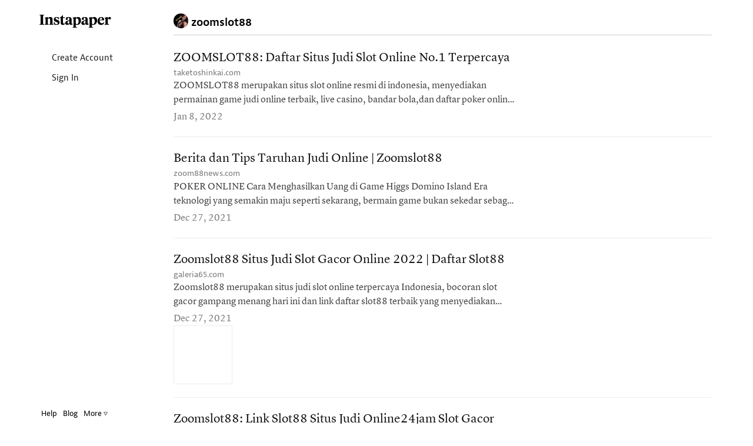

--- FILE ---
content_type: text/html; charset=UTF-8
request_url: https://www.instapaper.com/p/zoomslot88
body_size: 13446
content:
<!DOCTYPE HTML>
<html>
<head>

<meta http-equiv="X-UA-Compatible" content="IE=edge" />
<title>Instapaper</title>
<meta http-equiv="Content-Type" content="text/html; charset=utf-8"/>
<meta name="description" content="A simple tool for saving web pages to read later on iOS, Android, computer, Kindle or Kobo eReaders."/>

<meta name="viewport" content="width=device-width, initial-scale=1.0, maximum-scale=1.0">
<meta name="apple-itunes-app" content="app-id=288545208, affiliate-data=partnerId=30&amp;siteID=k1CkFsOh4nQ"/>
<meta name="google-site-verification" content="YPyUA0fI5clMs9oCXKjOnUR2-n2mcEBOhViglEqLDJw" />
<link rel="me" href="https://mastodon.social/@Instapaper"/>
<link rel="icon" href="https://d2kfnvwohu0503.cloudfront.net/img/favicon.png?v=84432007b517f609be25bbc9bc45a54d6053ed7945383dd37afaebf6fcc87a95aea5d8e7f634e83121e96048a74e4b1c6a9b3834084d82b9b394b91393d096f2"/>
<link rel="mask-icon" href="https://d2kfnvwohu0503.cloudfront.net/img/icon.svg?v=239d2c02b589f23179885aa525a2b9ecc29e4315ea83f4ea44513e53456b315c33a20c364324782e90b58534bda57c865e18ab6ac7c2e6f202b10a4716d4e10a" color="black"/>
<link rel="apple-touch-icon" sizes="57x57" href="https://d2kfnvwohu0503.cloudfront.net/img/apple-icon-57x57.png?v=3ac5f0d3adff97885871ba42c1793ed74b7765f468d2cc88355cb5cdfda554ad199845775a9890d134ab70e692d1d721db5f7341f1f2c232cdad1af8d8c054f8" />
<link rel="apple-touch-icon" sizes="72x72" href="https://d2kfnvwohu0503.cloudfront.net/img/apple-icon-72x72.png?v=3c2b903f7c6b40ffc2e4f673ffeb3587192537dc489aa5c2de43295c810d5289e9522cc5231f79b0a0cbcf18764f9564f2220614574a61369c575d9afa2c6304" />
<link rel="apple-touch-icon" sizes="114x114" href="https://d2kfnvwohu0503.cloudfront.net/img/apple-icon-114x114.png?v=afc5239b8014b4781aae51cef047c089e546d98b0d5ea8024739e03c267c16e8b4ed99464a68e066b0b7e973b1af4fbcc9d015a2c361cb42b695c770b0fb0642" />
<link rel="apple-touch-icon" sizes="144x144" href="https://d2kfnvwohu0503.cloudfront.net/img/apple-icon-144x144.png?v=adc2299ff5374cfd25bb9598e2b987710f473be13b18fe22b7b42cfa4c5273e19fed8d342c45d9900ab6a48b2ce6918835ea7ffbea851fab3b51f03444637524" />


<meta property="og:description" content="A simple tool for saving web pages to read later on iOS, Android, computer, Kindle or Kobo eReader." />
<meta property="og:image" content="https://d2kfnvwohu0503.cloudfront.net/img/instapaper-logo.png?v=5c3bf48eaf20a3d4d6d37902cd63b9d5dae169da7875a79c17631990983d67dc63ea09a4c29281d16f4c3ab85f3e63027142dbdd73989757299068f5801f2934"/>
<script nonce=GpBBpqUbiE type="text/javascript" src="//use.typekit.net/any5kzc.js"></script>
<script nonce=GpBBpqUbiE type="text/javascript">try{Typekit.load();}catch(e){}</script>
<script nonce=GpBBpqUbiE type="text/javascript" src="https://d2kfnvwohu0503.cloudfront.net/js/vendor.min.js?v=92c177972ce291dec04ec903f691c3925c98292d443820a6cb3eb774e4c1363795dcae3fd7d416e9851999d33538c959de1fe2ebc0725d68104bd0b5b87a195c"></script>
<script nonce=GpBBpqUbiE type="text/javascript" src="https://d2kfnvwohu0503.cloudfront.net/js/main.min.js?v=a949851f0a8ee625a7893857b94481360a89b154e60968cdfb2667342b6c89a6ab056d6f7c74759325085c4b84aebb6b3f6044e949fbf3ad737469058a05f0d5"></script>
<style>html{visibility: hidden;opacity:0;}</style>
<link rel="stylesheet" href="https://d2kfnvwohu0503.cloudfront.net/css/main.min.css?v=a746490e7016acd36cc308959f5b196f1fa9c04e9eb7cb3c063af08e0e0d89f29e28b781aaf7ed8693464c8a656e14536d0eec61db909a90a7b5f7b34495d9c4"/>

</head>
<body class="preload en_US profile_mode no_user
thumbnails
articles
 lightmode">

<div id="page_header" class="page_header">

<div class="container page_header_mobile hidden-lg hidden-md hidden-sm">
<div class="row">


<div class="col-xs-2">
<nav class="js_mobile_menu_button mobile_menu_button">
<i class="ipicon ipicon-hamburger"></i>
</nav>
</div>


<div class="js_to_top col-xs-8 mobile_logo">



</div>
<div class="js_to_top col-xs-2 mobile_edit_toggle">

</div>

<div class="mobile_section_title js_to_top col-xs-8">

<img class="mobile_profile_picture" src="http://s3-us-west-2.amazonaws.com/avatars.instapaper.com/4650243763cb1e2c3a344b808d022338845bf537" alt="profile picture"></img>zoomslot88

</div>

<div class="mobile_right_button col-xs-2">



</div>
</div>
</div>

<div class="container-fluid container_fluid_content page_header_desktop">
<div class="row page_header_normal_row">
<div class="col-lg-2 hidden-md hidden-sm hidden-xs"></div>
<div class="col-lg-10 col-md-12 col-sm-12 col-xs-12">
<section class="header_action_bar">

<div class="page_title">
<img class="profile_picture" src="http://s3-us-west-2.amazonaws.com/avatars.instapaper.com/4650243763cb1e2c3a344b808d022338845bf537" alt="profile picture">

<span>zoomslot88</span>


</div>


<div class="top_buttons">



</div>

</section>
</div>
</div>

<div id="side_column" class="side_column">
<aside class="logo hidden-xs margin-left-10"><a href="/">Instapaper</a></aside>


<nav class="side_nav">
<a class="side_item" href="/user/register"><i class="icon icon-user"></i> Create Account</a>
<a class="side_item" href="/user/login"><i class="icon icon-signin"></i> Sign In</a>
</nav>


<div id="side_footer" class="side_footer" aria-hidden="true">
<a href="/help">Help</a>
<a href="http://blog.instapaper.com" target="_blank">Blog</a>
<a href="javascript:void(0);"
class="js_popover"
data-target="#footer_help_menu"
data-container="body"
data-placement="top"
data-bodystate="help_popover">
More <span class="ipicon ipicon-triangle"></span>
</a>
<div id="footer_help_menu" class="popover_menu_wrapper">
<div class="footer_help_popover popover_menu">
<a class="menu_item" href="/apps">Apps</a>
<a class="menu_item" href="/save">How to Save</a>
<a class="menu_item" href="/premium">Premium</a>
<a class="menu_item" href="/api">API</a>
<a class="menu_item" href="/press">Press</a>
<a class="menu_item" href="/publishers">Publishers</a>
<a class="menu_item" href="/privacy">Privacy &amp; Terms</a>
<div class="divider"></div>
<a class="menu_item" href="http://twitter.com/instapaper" target="_blank">Twitter</a>
<a class="menu_item" href="https://www.facebook.com/instapaperholdings" target="_blank">Facebook</a>
</div>
</div>
</div>


</div>
</div>
</div>
<div id="main_container" class="container-fluid container_fluid_content main_container touch_device_scroll_y">
<div class="row">
<div class="main-col-buffer col-lg-2 hidden-md hidden-sm hidden-xs"></div>


<div class="col-lg-10 col-md-12 col-sm-12 col-xs-12">

<div id="main_content" class="main_content">
<div class="hidden-lg hidden-md hidden-sm visible-xs">

<div class="page_title">
<img class="profile_picture" src="http://s3-us-west-2.amazonaws.com/avatars.instapaper.com/4650243763cb1e2c3a344b808d022338845bf537" alt="profile picture">

<span>zoomslot88</span>


</div>

</div>















<div id="article_list" class="article_list">

<section class="articles" aria-label="Articles">











<article id="article_0"
class="article_item article_profile"
draggable="false"
data-article-id="0"
data-selected="false">
<a class="hidden" href="/read/0" aria-hidden="false" aria-label="ZOOMSLOT88: Daftar Situs Judi Slot Online No.1 Terpercaya">
ZOOMSLOT88: Daftar Situs Judi Slot Online No.1 Terpercaya
</a>
<div class="article_inner_item" aria-hidden="true">
<div class="article_text_meta ">

<div class="js_title_row title_row" draggable="false">
<a class="article_title" href="https://taketoshinkai.com" title="ZOOMSLOT88: Daftar Situs Judi Slot Online No.1 Terpercaya">
ZOOMSLOT88: Daftar Situs Judi Slot Online No.1 Terpercaya
</a>
</div>
<div class="title_meta">
<span class="host">
<a class="js_domain_linkout" href="https://taketoshinkai.com">
taketoshinkai.com
</a>
</span>

</div>
<div class="article_preview">
ZOOMSLOT88 merupakan situs slot online resmi di indonesia, menyediakan permainan game judi online terbaik, live casino, bandar bola,dan daftar poker online terpercaya.
</div>
<div class="article_item_footer">
<div class="meta">
<time class="date">
Jan 8, 2022
</time>
</div>
</div>


</div> 
</div>
</article>










<article id="article_1"
class="article_item article_profile"
draggable="false"
data-article-id="1"
data-selected="false">
<a class="hidden" href="/read/1" aria-hidden="false" aria-label="Berita dan Tips Taruhan Judi Online | Zoomslot88">
Berita dan Tips Taruhan Judi Online | Zoomslot88
</a>
<div class="article_inner_item" aria-hidden="true">
<div class="article_text_meta ">

<div class="js_title_row title_row" draggable="false">
<a class="article_title" href="https://zoom88news.com/" title="Berita dan Tips Taruhan Judi Online | Zoomslot88">
Berita dan Tips Taruhan Judi Online | Zoomslot88
</a>
</div>
<div class="title_meta">
<span class="host">
<a class="js_domain_linkout" href="https://zoom88news.com/">
zoom88news.com
</a>
</span>

</div>
<div class="article_preview">
POKER ONLINE Cara Menghasilkan Uang di Game Higgs Domino Island Era teknologi yang semakin maju seperti sekarang, bermain game bukan sekedar sebagai hiburan
</div>
<div class="article_item_footer">
<div class="meta">
<time class="date">
Dec 27, 2021
</time>
</div>
</div>


</div> 
</div>
</article>










<article id="article_2"
class="article_item article_profile"
draggable="false"
data-article-id="2"
data-selected="false">
<a class="hidden" href="/read/2" aria-hidden="false" aria-label="Zoomslot88 Situs Judi Slot Gacor Online 2022 | Daftar Slot88">
Zoomslot88 Situs Judi Slot Gacor Online 2022 | Daftar Slot88
</a>
<div class="article_inner_item" aria-hidden="true">
<div class="article_text_meta article_has_image">

<div class="js_title_row title_row" draggable="false">
<a class="article_title" href="https://galeria65.com" title="Zoomslot88 Situs Judi Slot Gacor Online 2022 | Daftar Slot88">
Zoomslot88 Situs Judi Slot Gacor Online 2022 | Daftar Slot88
</a>
</div>
<div class="title_meta">
<span class="host">
<a class="js_domain_linkout" href="https://galeria65.com">
galeria65.com
</a>
</span>

</div>
<div class="article_preview">
Zoomslot88 merupakan situs judi slot online terpercaya Indonesia, bocoran slot gacor gampang menang hari ini dan link daftar slot88 terbaik yang menyediakan bermacam-macam permainan judi Sportsbook hi
</div>
<div class="article_item_footer">
<div class="meta">
<time class="date">
Dec 27, 2021
</time>
</div>
</div>

<div class="article_image" style="background-image: url(&#x27;https://galeria65.com/images/zoomslot88-logo.png&#x27;);">
</div>


</div> 
</div>
</article>










<article id="article_3"
class="article_item article_profile"
draggable="false"
data-article-id="3"
data-selected="false">
<a class="hidden" href="/read/3" aria-hidden="false" aria-label="Zoomslot88: Link Slot88 Situs Judi Online24jam Slot Gacor">
Zoomslot88: Link Slot88 Situs Judi Online24jam Slot Gacor
</a>
<div class="article_inner_item" aria-hidden="true">
<div class="article_text_meta article_has_image">

<div class="js_title_row title_row" draggable="false">
<a class="article_title" href="https://zoomgaming88.com/" title="Zoomslot88: Link Slot88 Situs Judi Online24jam Slot Gacor">
Zoomslot88: Link Slot88 Situs Judi Online24jam Slot Gacor
</a>
</div>
<div class="title_meta">
<span class="host">
<a class="js_domain_linkout" href="https://zoomgaming88.com/">
zoomgaming88.com
</a>
</span>

</div>
<div class="article_preview">
Zoomslot88 merupakan situs judi online24jam terpercaya Indonesia 2022 yang menyediakan bermacam-macam permainan judi Sportsbook hingga slot online. Melayani konsumen secara berpengalaman sebagai agen 
</div>
<div class="article_item_footer">
<div class="meta">
<time class="date">
Dec 27, 2021
</time>
</div>
</div>

<div class="article_image" style="background-image: url(&#x27;https://zoomgaming88.com/img/logo.png&#x27;);">
</div>


</div> 
</div>
</article>










<article id="article_4"
class="article_item article_profile"
draggable="false"
data-article-id="4"
data-selected="false">
<a class="hidden" href="/read/4" aria-hidden="false" aria-label="ZOOMSLOT88 Situs Judi Slot Gacor Online 2022 | Daftar Slot88">
ZOOMSLOT88 Situs Judi Slot Gacor Online 2022 | Daftar Slot88
</a>
<div class="article_inner_item" aria-hidden="true">
<div class="article_text_meta ">

<div class="js_title_row title_row" draggable="false">
<a class="article_title" href="http://159.223.38.51/" title="ZOOMSLOT88 Situs Judi Slot Gacor Online 2022 | Daftar Slot88">
ZOOMSLOT88 Situs Judi Slot Gacor Online 2022 | Daftar Slot88
</a>
</div>
<div class="title_meta">
<span class="host">
<a class="js_domain_linkout" href="http://159.223.38.51/">
159.223.38.51
</a>
</span>

</div>
<div class="article_preview">
ZOOMSLOT88 SITUS DAFTAR JUDI SLOT GACOR ONLINE TERPERCAYA ZOOMSLOT88 merupakan Situs Judi Online24jam Resmi Berlisensi PAGCOR &amp; bmmtestlabs Gaming Internasional Terpercaya Indonesia, ZOOMSLOT88 hadir 
</div>
<div class="article_item_footer">
<div class="meta">
<time class="date">
Dec 27, 2021
</time>
</div>
</div>


</div> 
</div>
</article>


</section>
<div id="empty_notice" class="empty_notice ">
No articles.
</div>
</div>



</div>
</div>

</div>
</div>

<div id="bookmarklet_explain" class="bookmarklet_explain">&uarr; &nbsp; Click &amp; drag up to your Bookmarks Bar.</div>

<!-- Modal Windows go here -->
<div id="mobile_cover" class="mobile_cover"></div>
<div id="modal_backer" class="modal_backer" class="modal_backer"></div>







<div id="scroll_indicator_wrapper" class="iScrollVerticalScrollbar scroll_indicator_wrapper">
<div id="scroll_indicator" class="iScrollIndicator scroll_indicator"></div>
</div>

<!-- Google tag (gtag.js) -->
<script nonce=GpBBpqUbiE async src="https://www.googletagmanager.com/gtag/js?id=G-YY0306L5MG"></script>
<script nonce=GpBBpqUbiE>
window.dataLayer = window.dataLayer || [];
function ga(){dataLayer.push(arguments);}
ga('js', new Date());
ga('config', 'G-YY0306L5MG');
</script>
</body>
</html>


--- FILE ---
content_type: application/javascript
request_url: https://d2kfnvwohu0503.cloudfront.net/js/main.min.js?v=a949851f0a8ee625a7893857b94481360a89b154e60968cdfb2667342b6c89a6ab056d6f7c74759325085c4b84aebb6b3f6044e949fbf3ad737469058a05f0d5
body_size: 64124
content:
(function e(t,n,r){function s(o,u){if(!n[o]){if(!t[o]){var a=typeof require=="function"&&require;if(!u&&a)return a(o,!0);if(i)return i(o,!0);throw new Error("Cannot find module '"+o+"'")}var f=n[o]={exports:{}};t[o][0].call(f.exports,function(e){var n=t[o][1][e];return s(n?n:e)},f,f.exports,e,t,n,r)}return n[o].exports}var i=typeof require=="function"&&require;for(var o=0;o<r.length;o++)s(r[o]);return s})({1:[function(require,module,exports){
(function (process,global,Buffer,__argument0,__argument1,__argument2,__argument3,__filename,__dirname){
(function() {
  'use strict';
  var __slice = [].slice,
    __indexOf = [].indexOf || function(item) { for (var i = 0, l = this.length; i < l; i++) { if (i in this && this[i] === item) return i; } return -1; };

  $(document).ready(function() {
    var $loader, active_popover_article_id, addFolder, addOrCreateTag, addTagInterface, addTagPopoverCurrentTag, addTagToRow, android, applyArticleRowTags, applyAvailableTags, applyPageArticleRowTags, applyTagPopoverCurrentTags, articleItemSelectHandler, article_multiselect_enabled, article_select_handlers_timeout, attachFolderDragDropEvents, attachSettingsHandlers, batchModifyArticles, bindFileDropEvents, bindTagModalEvents, canDropIntoSection, chrome, createCookie, dataTransferFilesFromEvent, deselectAllArticles, destroyTouchScrollers, dismissModal, drag_data, escapeString, fireBatchOperation, firefox, footer_height, forceTouchOriginScrollPosition, fullscreen, gaLog, hasValidFiles, hideFileDropUI, imageLazyLoad, initContextMenuListener, initTouchScrollers, initialize, ios, ipad, iphone, isDesktopOS, isDragAndDropCapable, isOneColumn, isPopoverActive, isTouchDevice, isTouchOS, isValidKindOfFile, markArticleDropPosition, markFolderDropPosition, moveArticlePosition, moveFolderPosition, multiselect_tags, normalizeTagName, onViewportResize, openModal, openModalTarget, page_header_height, popover_bodystate, positionPopover, preventArticleSelection, processMultiselectTagResponse, refreshTouchScrollers, removeAllArticlesFromView, removeArticleFromView, removeMatchingObjects, removeTag, removeTagInterface, remove_article_animation_duration, resetFolderAdd, resetInterface, right_click_position, safari, sectionForCurrentMode, selectAllArticles, selected_articles, shouldEnableDragAndDrop, showHide, showPopover, side_nav_height, sortByName, toggleArticleSelect, touch_scroller_main, touch_scroller_side, ua, updateArchiveToggle, updateArticleItemSelectHandlers, updateArticlePopoverPlacement, updateEmptyNotice, updateLocationText, updateOrAddTag, updatePageHeaderMode, updateScrollableMaxHeight, uploadFiles, useTransformScroll, user_tags, webkit, window_height, window_width;
    createCookie = function(name, value, days) {
      var cookie, date, expires;
      if (days) {
        date = new Date();
        date.setTime(date.getTime() + (days * 24 * 60 * 60 * 1000));
        expires = "; expires=" + date.toGMTString();
      } else {
        expires = "";
      }
      cookie = name + "=" + escape(value) + expires + "; path=/";
      return document.cookie = cookie;
    };
    ua = navigator.userAgent;
    iphone = ~ua.indexOf('iPhone') || ~ua.indexOf('iPod');
    ipad = ~ua.indexOf('iPad');
    ios = iphone || ipad;
    chrome = ~ua.indexOf('Chrome');
    firefox = ~ua.indexOf('Firefox');
    safari = ~ua.indexOf("Safari");
    if (chrome && safari) {
      safari = false;
    }
    fullscreen = window.navigator.standalone;
    android = ~ua.indexOf('Android');
    webkit = ~ua.indexOf('WebKit');
    touch_scroller_main = null;
    touch_scroller_side = null;
    window.webkit = webkit;
    window_width = $(window).width();
    window_height = $(window).height();
    side_nav_height = $('#side_nav').outerHeight();
    page_header_height = $('.page_header').outerHeight();
    footer_height = $('#footer').outerHeight();
    popover_bodystate = null;
    article_multiselect_enabled = false;
    selected_articles = [];
    article_select_handlers_timeout = null;
    user_tags = [];
    multiselect_tags = [];
    active_popover_article_id = null;
    right_click_position = void 0;
    isDragAndDropCapable = $('html').hasClass('draganddrop');
    isTouchDevice = $('html').hasClass('touch');
    isTouchOS = ios || android;
    isDesktopOS = !isTouchOS;
    remove_article_animation_duration = 600;
    isOneColumn = function() {
      return $(window).width() < 752;
    };
    useTransformScroll = function() {
      return isTouchOS || isOneColumn();
    };
    shouldEnableDragAndDrop = function() {
      return isDragAndDropCapable && !(isTouchOS || isTouchDevice);
    };
    if (ios) {
      $('body').addClass('ios');
    }
    if (android) {
      $('body').addClass('android');
    }
    if (isDesktopOS) {
      $('body').addClass('desktop_os');
    }
    if (ipad) {
      $('body').addClass('ipad_mode');
    }
    if (chrome) {
      $('body').addClass('chrome_mode');
    }
    if (safari) {
      $('body').addClass('safari_mode');
    }
    if (firefox) {
      $('body').addClass('firefox_mode');
    }
    if (useTransformScroll()) {
      $('body').addClass('transform_scroll_mode');
    }
    initialize = function() {
      onViewportResize();
      $(window).resize(onViewportResize);
      attachFolderDragDropEvents('.js_folder_item');
      if (!useTransformScroll()) {
        $('.js_tooltip').tooltip({
          trigger: 'hover'
        });
        $('.js_tooltip_decorative').tooltip({
          trigger: 'manual'
        });
        $('.js_tooltip_decorative').tooltip('show');
      }
      if (window.user_tags) {
        user_tags = window.user_tags;
        applyPageArticleRowTags();
      }
      bindFileDropEvents();
      bindTagModalEvents('.modal');
      initContextMenuListener();
      imageLazyLoad();
      return $('body').removeClass('preload');
    };
    onViewportResize = function() {
      window_width = $(window).width();
      window_height = $(window).height();
      resetInterface();
      initTouchScrollers();
      updateScrollableMaxHeight();
      setTimeout((function() {
        return refreshTouchScrollers();
      }), 300);
      if (isOneColumn()) {
        $('body').addClass('mobile_mode');
      } else {
        $('body').removeClass('mobile_mode');
        $('body').removeClass('mobile_menu');
        $('body').removeClass('mobile_edit_mode');
      }
      if (useTransformScroll()) {
        initTouchScrollers();
      } else {
        destroyTouchScrollers();
      }
      if (article_select_handlers_timeout !== null) {
        clearTimeout(article_select_handlers_timeout);
        article_select_handlers_timeout = null;
      }
      return article_select_handlers_timeout = setTimeout((function() {
        updateArticleItemSelectHandlers();
        clearTimeout(article_select_handlers_timeout);
        return article_select_handlers_timeout = null;
      }), 1000);
    };
    gaLog = function() {
      var bins;
      bins = 1 <= arguments.length ? __slice.call(arguments, 0) : [];
      if (!bins || bins.length <= 1) {
        return false;
      }
      bins.unshift('event');
      bins.unshift('send');
      window.ga.apply(null, bins);
      return true;
    };
    initTouchScrollers = function() {
      var params, use_click_events;
      if (useTransformScroll() && touch_scroller_main === null) {
        if ($('#main_container').length > 0) {
          use_click_events = !$('body').hasClass('settings_mode');
          params = {
            mouseWheel: true,
            shrinkScrollbars: 'scale',
            click: use_click_events,
            tap: false,
            fadeScrollbars: true,
            indicators: {
              el: '#scroll_indicator_wrapper',
              fade: true,
              ignoreBoundaries: false,
              interactive: false,
              listenX: false,
              listenY: true,
              customStyle: true,
              resize: true,
              shrink: false,
              speedRatioX: 0,
              speedRatioY: 0
            }
          };
          if (!use_click_events) {
            params['preventDefaultException'] = {
              tagName: /.*/
            };
          }
          touch_scroller_main = new IScroll('#main_container', params);
        }
        if ($('#side_nav').length > 0) {
          touch_scroller_side = new IScroll('#side_nav', {
            mouseWheel: true,
            shrinkScrollbars: 'scale',
            tap: false,
            click: true,
            fadeScrollbars: true,
            indicators: {
              el: '#scroll_indicator_side_wrapper',
              fade: true,
              ignoreBoundaries: false,
              interactive: false,
              listenX: false,
              listenY: true,
              customStyle: true,
              resize: true,
              shrink: false,
              speedRatioX: 0,
              speedRatioY: 0
            }
          });
        }
        if (touch_scroller_main || touch_scroller_side) {
          return document.addEventListener('touchmove', (function(e) {
            return e.preventDefault();
          }), false);
        }
      }
    };
    destroyTouchScrollers = function() {
      if (touch_scroller_main !== null) {
        touch_scroller_main.destroy();
        touch_scroller_main = null;
      }
      if (touch_scroller_side !== null) {
        touch_scroller_side.destroy();
        return touch_scroller_side = null;
      }
    };
    refreshTouchScrollers = function() {
      return setTimeout((function() {
        if (touch_scroller_main !== null) {
          touch_scroller_main.refresh();
        }
        if (touch_scroller_side !== null) {
          return touch_scroller_side.refresh();
        }
      }), 200);
    };
    updateScrollableMaxHeight = function() {
      var max_height;
      if ($('#side_nav').length > 0) {
        if (isOneColumn()) {
          max_height = $(window).height();
          $('#side_nav').css('height', "" + max_height + "px");
        } else if (useTransformScroll()) {
          max_height = $(window).height() - 140;
          $('#side_nav').css('height', "" + max_height + "px");
        } else {
          max_height = $(window).height() - 110;
          $('#side_nav').css('height', "" + max_height + "px");
        }
      }
      if ($('#main_container').length > 0) {
        if (useTransformScroll()) {
          max_height = $(window).height();
          $('#main_container').css('height', "" + max_height + "px");
        } else if (isOneColumn()) {
          $('#main_container').css('height', "auto");
        } else {
          $('#main_container').css('height', "auto");
        }
      }
      return refreshTouchScrollers();
    };
    isPopoverActive = function(name) {
      if (name == null) {
        name = '_popover';
      }
      return $('body').attr('class').indexOf(name) !== -1;
    };
    resetInterface = function() {
      $('body').removeClass(popover_bodystate);
      $('.js_popover').popover('hide');
      $('.article_item').removeClass('popover_active');
      $('.main_action_menu').removeClass('hidden');
      $('#folder_inline_add').removeClass('active');
      $('.js_create_tag_name').text('');
      $('.js_create_tag').addClass('hidden');
      if ($('body').hasClass('unread_mode') || $('body').hasClass('folder_mode') || $('body').hasClass('archive_mode')) {
        $('.article_item').attr('draggable', true);
      }
      popover_bodystate = null;
      active_popover_article_id = null;
      return hideFileDropUI();
    };
    window.resetInterface = resetInterface;
    forceTouchOriginScrollPosition = function() {
      if (isTouchDevice) {
        return setTimeout((function() {
          return window.scrollTo(0, 0);
        }), 0);
      }
    };
    updateArticleItemSelectHandlers = function() {
      if (isOneColumn() && !$('body').hasClass('mobile_edit_mode')) {
        if (article_multiselect_enabled) {
          article_multiselect_enabled = false;
          $('.js_article_item').off('click', articleItemSelectHandler);
          return $('.js_article_item').each(function(index) {
            return toggleArticleSelect.bind(this)(void 0, false, true);
          });
        }
      } else {
        if (!article_multiselect_enabled) {
          article_multiselect_enabled = true;
          $('.js_article_item').off('click', articleItemSelectHandler);
          return $('.js_article_item').on('click', articleItemSelectHandler);
        }
      }
    };
    articleItemSelectHandler = function(e) {
      if (isPopoverActive()) {
        resetInterface();
        return;
      }
      resetInterface();
      return toggleArticleSelect.bind(this)();
    };
    $('body').on('click', function() {
      resetInterface();
      right_click_position = void 0;
      $('.evernote_share_menu').removeClass('active');
      return true;
    });
    $('.follow_toggle').on('click', function(e) {
      var data;
      e.preventDefault();
      data = $(this).parent().serialize();
      if ($(this).hasClass('unfollow_button')) {
        data += '&unfollow=true';
      }
      $(this).toggleClass('follow_button');
      $(this).toggleClass('unfollow_button');
      $(this).blur();
      return $.post('/user/friends', data);
    });
    $('.js_galog').on('click submit', function(e) {
      var b, bins;
      bins = $(this).attr('data-bins');
      bins = (function() {
        var _i, _len, _ref, _results;
        _ref = bins.split(',');
        _results = [];
        for (_i = 0, _len = _ref.length; _i < _len; _i++) {
          b = _ref[_i];
          _results.push(b.trim());
        }
        return _results;
      })();
      return gaLog.apply(null, bins);
    });
    if (!isTouchDevice) {
      $('#side_nav').hover((function(e) {
        return $(this).css('overflow-y', 'auto');
      }), function(e) {
        return $(this).css('overflow-y', 'hidden');
      });
    }
    $('.js_to_top').on('touchstart click', function(e) {
      e.preventDefault();
      e.stopPropagation();
      if (touch_scroller_main !== null) {
        touch_scroller_main.scrollTo(0, 0, 800, IScroll.utils.ease.circular);
      }
      return false;
    });
    $('.js_mobile_edit_engage').on('click', function(e) {
      $('body').toggleClass('mobile_edit_mode');
      updateArticleItemSelectHandlers();
      return false;
    });
    $('.mobile_menu_button').on('click', function() {
      return $('body').toggleClass('mobile_menu');
    });
    $('#mobile_cover').on('click', function() {
      return $('body').removeClass('mobile_menu');
    });
    $('.js_close').on('click', function(e) {
      var options, props, target;
      e.preventDefault();
      e.stopPropagation();
      target = $(this).attr('data-dismiss-target');
      props = {
        opacity: 0
      };
      options = {
        duration: 300,
        complete: (function(_this) {
          return function() {
            return $(_this).closest(target).remove();
          };
        })(this)
      };
      $(this).closest(target).animate(props, options);
      return false;
    });
    $('.js_popover').popover({
      animation: false,
      html: true,
      trigger: 'manual',
      placement: (function() {
        if (($(this)[0].$element.offset().top - $(window).scrollTop()) < (window_height / 2)) {
          return 'bottom';
        }
        return 'top';
      }),
      content: (function() {
        var target;
        target = $(this).attr('data-target');
        return $(target).html();
      })
    });
    ($('.js_notes_popover')).on('shown.bs.popover', function() {
      return $('.popover').css({
        'left': -14
      });
    });
    positionPopover = function(popover) {
      var article_item, bottom, top;
      if (right_click_position) {
        article_item = $(popover).closest('.article_item');
        top = $(popover).hasClass('top') ? 'auto' : right_click_position.y - 15;
        bottom = $(popover).hasClass('top') ? article_item.height() - right_click_position.y - 15 : 'auto';
        $(popover).css({
          'position': 'fixed',
          'left': right_click_position.x,
          'right': 'auto',
          'top': top,
          'bottom': bottom
        });
        return $(popover).children('.arrow').css({
          'display': 'none'
        });
      } else {
        $(popover).css({
          position: 'absolute',
          'left': 'auto',
          'right': -14
        });
        $(popover).children('.arrow').css({
          'left': 'auto',
          'display': 'block'
        });
        if ($(popover).hasClass('top')) {
          return $(popover).css({
            'top': 'auto',
            'bottom': 32
          });
        } else {
          return $(popover).css({
            'top': 19,
            'bottom': 'auto'
          });
        }
      }
    };
    ($('.js_article_actions_popover')).on('shown.bs.popover', function() {
      var article_id, popover;
      article_id = $(this).data('article-id');
      popover = $('.popover');
      positionPopover(popover);
      return ($('.popover .js_article_actions_menu')).on('mouseup touchend', '.js_nested_popover', function(e) {
        var bookmark_tags, menu_height, new_popover_bodystate, target;
        e.preventDefault();
        e.stopPropagation();
        new_popover_bodystate = $(this).attr('data-bodystate');
        if (new_popover_bodystate === popover_bodystate) {
          resetInterface();
          return false;
        }
        if (new_popover_bodystate === "article_actions_popover_tag_menu") {
          active_popover_article_id = article_id;
          bookmark_tags = window["bookmark_tags_" + article_id];
          applyAvailableTags(bookmark_tags);
          applyTagPopoverCurrentTags(bookmark_tags);
        }
        $('body').removeClass(popover_bodystate);
        popover_bodystate = new_popover_bodystate;
        $('body').addClass(popover_bodystate);
        menu_height = $(this).closest('.main_action_menu').height();
        $(this).closest('.main_action_menu').addClass('hidden');
        target = $(this).attr('data-target');
        $(target).removeClass('hidden');
        popover = $(this).closest('.popover');
        positionPopover(popover);
        $('.popover').on('click', function(e) {
          return e.stopPropagation();
        });
        return false;
      });
    });
    showPopover = function(element) {
      var new_popover_bodystate;
      new_popover_bodystate = $(element).attr('data-bodystate');
      if (new_popover_bodystate === popover_bodystate) {
        resetInterface();
        return false;
      }
      resetInterface();
      $(element).closest('.article_item').addClass('popover_active');
      if ($('body').hasClass('unread_mode') || $('body').hasClass('folder_mode') || $('body').hasClass('archive_mode')) {
        $('.article_item').attr('draggable', false);
      }
      popover_bodystate = new_popover_bodystate;
      $('body').addClass(popover_bodystate);
      $(element).popover('show');
      $('.popover').on('click', function(e) {
        return e.stopPropagation();
      });
      return false;
    };
    $('.js_popover').on('click', function(e) {
      e.preventDefault();
      e.stopPropagation();
      right_click_position = void 0;
      return showPopover($(this));
    });
    normalizeTagName = function(name) {
      return name.toLowerCase().trim().replace('\\', '').replace(',', '');
    };
    sortByName = function(array) {
      return array.sort(function(obj1, obj2) {
        var name1, name2;
        name1 = obj1.name.toLowerCase();
        name2 = obj2.name.toLowerCase();
        if (name1 < name2) {
          return -1;
        } else if (name1 > name2) {
          return 1;
        } else {
          return 0;
        }
      });
    };
    updateOrAddTag = function(tag) {
      var bookmark_tags, existingUserTag, newTag, tagSlug;
      existingUserTag = user_tags.find(function(item) {
        return item.id === tag.id;
      });
      tagSlug = tag.slug || normalizeTagName(tag.name);
      newTag = {
        name: tag.name,
        slug: tagSlug
      };
      if (tag.id) {
        newTag['id'] = tag.id;
      }
      if (active_popover_article_id) {
        bookmark_tags = window["bookmark_tags_" + active_popover_article_id];
        bookmark_tags.push(newTag);
      }
      if (existingUserTag) {
        return user_tags.map(function(tag) {
          if (tag.id === existingUserTag.id) {
            return {
              id: tag.id,
              name: tag.name,
              slug: tag.slug,
              count: tag.count++
            };
          } else {
            return tag;
          }
        });
      } else {
        return user_tags.push(newTag);
      }
    };
    removeMatchingObjects = function(array1, array2) {
      var slugMap;
      slugMap = new Set(array2.map(function(item) {
        return item.slug;
      }));
      return array1.filter(function(item) {
        return !slugMap.has(item.slug);
      });
    };
    addTagPopoverCurrentTag = function(tag, animated) {
      var articleId, button, data_tag_id, elem, tagString;
      articleId = $('.js_current_tags_container').data('article-id');
      data_tag_id = tag.id ? 'data-tag-id="' + tag.id + '"' : '';
      tagString = '<button class="badge badge-lg tag current_tag js_tag_remove" data-article-id="' + articleId + '" ' + data_tag_id + 'data-tag-name="' + tag.name + '" data-tag-slug="' + tag.slug + '" >' + tag.name + '<span class="ipicon ipicon-close ipicon-sm ipicon-dark"></span> </button>';
      elem = $.parseHTML(tagString);
      button = $(elem).find('button');
      if (animated) {
        $(elem).hide();
      }
      $('.js_current_tags_container').append(elem);
      if (animated) {
        return $('button[data-article-id=' + articleId + ']').fadeIn(250);
      }
    };
    applyTagPopoverCurrentTags = function(currentTags) {
      $('.js_current_tags_container').empty();
      return currentTags.map(function(tag) {
        return addTagPopoverCurrentTag(tag, false);
      });
    };
    applyAvailableTags = function(currentTags) {
      var articleId, available_tags, sortedTags;
      $('.js_available_tags_container').empty();
      articleId = active_popover_article_id;
      available_tags = removeMatchingObjects(user_tags, currentTags);
      sortedTags = sortByName(available_tags);
      if (sortedTags.length === 0) {
        $('.js_available_tags_section').addClass('available_tags_empty');
      } else {
        $('.js_available_tags_section').removeClass('available_tags_empty');
      }
      return sortedTags.map(function(tag) {
        var data_tag_id;
        data_tag_id = tag.id ? 'data-tag-id="' + tag.id + '"' : '';
        return $('.js_available_tags_container').append('<button class="available_tag flex align_center js_available_tag js_tag_add" data-article-id="' + articleId + '" ' + data_tag_id + 'data-tag-name="' + tag.name + '" data-tag-slug="' + tag.slug + '"> <span class="ipicon ipicon-tag"></span>' + tag.name + '</button>');
      });
    };
    addTagToRow = function(articleId, tag) {
      var $tagRow, tagElem;
      $tagRow = $('.js_tag_row[data-article-id="' + articleId + '"]');
      tagElem = $.parseHTML('<a data-tag-id="' + tag.id + '" href="/tags/' + encodeURIComponent(tag.slug) + '" class="badge tag js_read_tag">' + tag.name + '</a>');
      $(tagElem).on('click', preventArticleSelection);
      return $tagRow.append(tagElem);
    };
    applyArticleRowTags = function(articleId) {
      var $tagRow, tags;
      tags = window["bookmark_tags_" + articleId];
      $tagRow = $('.js_tag_row[data-article-id="' + articleId + '"]');
      $tagRow.find('.js_read_tag').remove();
      return tags.map(function(tag) {
        return addTagToRow(articleId, tag);
      });
    };
    applyPageArticleRowTags = function() {
      var $tagRows;
      $tagRows = $('.js_tag_row');
      return $tagRows.each(function(index, tagRow) {
        var article_bookmark_tags, article_id;
        article_id = $(tagRow).data('article-id');
        article_bookmark_tags = window["bookmark_tags_" + article_id] || [];
        return article_bookmark_tags.map(function(tag) {
          return addTagToRow(article_id, tag);
        });
      });
    };
    addOrCreateTag = function(article_id, tag_name, tag_id, tag_slug) {
      var data, form_key, tagData;
      if (tag_slug == null) {
        tag_slug = void 0;
      }
      form_key = $('#form_key').val();
      tagData = {
        'name': tag_name
      };
      if (tag_id) {
        tagData['id'] = tag_id;
      }
      data = {
        'form_key': form_key,
        'add_tags': JSON.stringify([tagData])
      };
      return $.post("/update_tags/" + article_id, data).success(function(res) {
        var tag, tagId, tagRes, tagSlug;
        tagRes = JSON.parse(res);
        tagId = tag_id || (tagRes && tagRes.created_tags && tagRes.created_tags[0] && tagRes.created_tags[0].id);
        tagSlug = tag_slug || normalizeTagName(tag_name);
        $('.js_create_tag_name').text('');
        $('.js_tag_options_input').val('');
        $('.js_create_tag').addClass('hidden');
        tag = {
          id: tagId,
          name: tag_name,
          slug: tagSlug
        };
        updateOrAddTag(tag);
        applyArticleRowTags(article_id);
        applyAvailableTags(window["bookmark_tags_" + article_id]);
        return addTagPopoverCurrentTag(tag, true);
      }).error(function(e) {});
    };
    removeTagInterface = function(node, current_tags, tag, articleId) {
      var tagRemoveIndex;
      if (articleId == null) {
        articleId = void 0;
      }
      node.fadeOut(150, function() {
        return node.remove();
      });
      tagRemoveIndex = current_tags.findIndex(function(item) {
        return (tag.id && item.id === tag.id) || (!tag.id && item.slug === tag.slug);
      });
      if (tagRemoveIndex !== -1) {
        current_tags.splice(tagRemoveIndex, 1);
      }
      applyAvailableTags(current_tags);
      if (articleId) {
        return applyArticleRowTags(articleId);
      }
    };
    removeTag = function(node, articleId, tag) {
      var bookmark_tags, data, form_key;
      form_key = $('#form_key').val();
      data = {
        'form_key': form_key,
        'remove_tags': JSON.stringify([
          {
            'id': tag.id
          }
        ])
      };
      bookmark_tags = window["bookmark_tags_" + articleId];
      return $.post("/update_tags/" + articleId, data).success(function(data) {
        return removeTagInterface(node, bookmark_tags, tag, articleId);
      }).error(function(e) {});
    };
    addTagInterface = function(tags, tag) {
      tags.push(tag);
      updateOrAddTag(tag);
      applyAvailableTags(tags);
      return addTagPopoverCurrentTag(tag, true);
    };
    sectionForCurrentMode = function() {
      if ($('body').hasClass('unread_mode')) {
        return 0;
      }
      if ($('body').hasClass('archive_mode')) {
        return -1;
      }
      if ($('body').hasClass('folder_mode')) {
        return $('#folder-id').val();
      }
      return void 0;
    };
    hideFileDropUI = function() {
      $("#filedrop-outer").css({
        'visibility': 'hidden',
        'opacity': '0'
      });
      return setTimeout((function() {
        return $("#filedrop").css({
          'visibility': 'hidden',
          'opacity': '0'
        });
      }), 150);
    };
    isValidKindOfFile = function(type) {
      var validTypes;
      validTypes = ['application/pdf', 'text/pdf'];
      return validTypes.indexOf(type) !== -1;
    };
    dataTransferFilesFromEvent = function(e) {
      var files, i, item, items, _i, _ref;
      if (e.dataTransfer === void 0 || !$('#file-upload-form').length) {
        return [];
      }
      files = [];
      items = e.dataTransfer.items || [];
      for (i = _i = 0, _ref = items.length - 1; 0 <= _ref ? _i <= _ref : _i >= _ref; i = 0 <= _ref ? ++_i : --_i) {
        item = e.dataTransfer.items[i];
        if (item && isValidKindOfFile(item.type)) {
          files.push(item.getAsFile());
        }
      }
      return files;
    };
    hasValidFiles = function(e) {
      return safari || dataTransferFilesFromEvent(e).length > 0;
    };
    canDropIntoSection = function(e) {
      return sectionForCurrentMode() !== void 0 && hasValidFiles(e);
    };
    uploadFiles = function(files, section) {
      var dataTransfer, file, fileInput, _i, _len;
      if (section == null) {
        section = 0;
      }
      $('body').removeClass('drag_active');
      if (!window.subscriptionIsActive && !window.pdfBeta) {
        openModalTarget('subscriber_modal');
        return;
      }
      if (files.length === 0 || section === void 0 || !$('#file-upload-form').length) {
        console.log('uploadFiles bad input (' + files + ', ' + section + ')');
        alert('Unable to upload file. At this time only PDFs are supported.');
        return;
      } else if (files.length > 5) {
        alert('There is a limit of 5 files per upload at this time.');
        return;
      }
      dataTransfer = new DataTransfer();
      for (_i = 0, _len = files.length; _i < _len; _i++) {
        file = files[_i];
        dataTransfer.items.add(file);
      }
      fileInput = document.getElementById('file-upload-input');
      fileInput.files = dataTransfer.files;
      $('#file-upload-section').val(section);
      return $('#file-upload-form').submit();
    };
    bindFileDropEvents = function() {
      $('body').on('dragenter dragover', function(e) {
        var article_id, validFiles;
        e.preventDefault();
        if (drag_data.article_id) {
          article_id = drag_data.article_id;
        }
        validFiles = hasValidFiles(e.originalEvent);
        if (isPopoverActive() || (!validFiles && !article_id)) {
          return;
        }
        return $('body').addClass('drag_active');
      });
      $('body').on('dragdrop drop', function(e) {
        e.preventDefault();
        return $('body').removeClass('drag_active');
      });
      $('body').on('dragend dragleave', function(e) {
        var article_id, files, isMouseInsideDocument;
        if (drag_data.article_id) {
          article_id = drag_data.article_id;
        }
        files = dataTransferFilesFromEvent(e.originalEvent);
        e = e.originalEvent;
        isMouseInsideDocument = e.clientX > 0 && e.clientY > 0 && e.clientX < window.innerWidth && e.clientY < window.innerHeight;
        if (!isMouseInsideDocument || (files.length === 0 && !article_id)) {
          return $('body').removeClass('drag_active');
        }
      });
      $("#article_list").on('dragenter', function(e) {
        var article_id;
        e.preventDefault();
        if (drag_data.article_id) {
          article_id = drag_data.article_id;
        }
        if (article_id || !canDropIntoSection(e.originalEvent)) {
          return;
        }
        $("#filedrop-outer").css({
          'visibility': 'visible',
          'opacity': '1'
        });
        return $("#filedrop").css({
          'visibility': 'visible',
          'opacity': '1'
        });
      });
      $(".filedrop-inner").on('dragdrop drop', function(e) {
        var files, section;
        e.preventDefault();
        section = sectionForCurrentMode();
        if (section === void 0) {
          console.log('Unable to find section for current mode');
        } else {
          files = dataTransferFilesFromEvent(e.originalEvent);
          uploadFiles(files, section = section);
        }
        hideFileDropUI();
        return $('body').removeClass('drag_active');
      });
      $(".filedrop-inner").on('dragenter dragover', function(e) {
        return e.preventDefault();
      });
      return $(".filedrop-inner").on('dragend dragleave', function(e) {
        return hideFileDropUI();
      });
    };
    bindTagModalEvents = function(parent_selector) {
      ($(parent_selector + " .js_current_tags_container")).on('click', '.js_tag_remove', function(e) {
        var node, tag, tagId, tagName, tagSlug;
        node = $(this);
        tagId = $(this).data('tag-id');
        tagName = $(this).data('tag-name');
        tagSlug = $(this).data('tag-slug');
        tag = {
          'name': tagName,
          'slug': tagSlug
        };
        if (tagId) {
          tag['id'] = tagId;
        }
        if (active_popover_article_id) {
          return removeTag(node, active_popover_article_id, tag);
        } else {
          return removeTagInterface(node, multiselect_tags, tag);
        }
      });
      ($(parent_selector + ' .js_available_tags_section')).on('mousedown', '.js_tag_add', function(e) {
        var articleId, tag, tagId, tagName, tagSlug;
        articleId = active_popover_article_id;
        tagId = $(this).attr('data-tag-id');
        tagName = $(this).attr('data-tag-name');
        tagSlug = $(this).attr('data-tag-slug') || normalizeTagName(tagName);
        if (e.buttons === 1 && articleId) {
          return addOrCreateTag(articleId, tagName, tagId, tagSlug);
        } else if (e.buttons === 1) {
          tag = {
            name: tagName,
            slug: tagSlug
          };
          console.log($(this));
          console.log('Clicked add tag in multiselect, adding tag: ' + tagName + ' ' + tagSlug);
          if (tagId) {
            tag['id'] = tagId;
          }
          return addTagInterface(multiselect_tags, tag);
        }
      });
      return ($(parent_selector + ' .js_tag_options_input')).on('keyup', function(e) {
        var existingTagIndex, inputVal, tag, tagName, tagSlug;
        inputVal = $(this).val().toLowerCase();
        if (inputVal === "") {
          $('.js_create_tag').addClass('hidden');
          return $('.js_available_tags_container > .js_available_tag').each(function() {
            return $(this).removeClass('hidden');
          });
        } else if (e.keyCode === 13) {
          if (active_popover_article_id) {
            addOrCreateTag(active_popover_article_id, $(this).val());
          } else {
            tagName = $(this).val();
            tagSlug = normalizeTagName(tagName);
            tag = {
              name: tagName,
              slug: tagSlug
            };
            addTagInterface(multiselect_tags, tag);
          }
          $('.js_available_tags_container > .js_available_tag').each(function() {
            return $(this).removeClass('hidden');
          });
          $('.js_available_tags_section > .js_create_tag').addClass('hidden');
          return $(this).val('');
        } else {
          $('.js_create_tag_name').text($(this).val());
          $('.js_create_tag').attr('data-tag-name', $(this).val());
          console.log('Setting js_create_tag: ' + $(this).val());
          existingTagIndex = user_tags.findIndex(function(item) {
            return item.name.toLowerCase() === inputVal;
          });
          if (existingTagIndex === -1) {
            $('.js_create_tag').removeClass('hidden');
            $('.js_create_tag').css('display', 'inline-flex');
          } else {
            $('.js_create_tag').addClass('hidden');
          }
          return $('.js_available_tags_container > .js_available_tag').each(function() {
            var text;
            text = $(this).data('tag-name').toLowerCase();
            if (text.indexOf(inputVal) >= 0) {
              return $(this).removeClass('hidden');
            } else {
              return $(this).addClass('hidden');
            }
          });
        }
      });
    };
    ($('.js_article_actions_popover')).on('shown.bs.popover', function() {
      return bindTagModalEvents('.popover');
    });
    showHide = function(e) {
      var animate, hide, hide_class, options, props, show, show_animation, show_class;
      if ($(e.target).is("a")) {
        e.preventDefault();
      }
      show = $(this).data('show');
      hide = $(this).data('hide');
      animate = $(this).data('animate');
      show_class = $(this).data('show-class') ? $(this).data('show-class') : 'show';
      hide_class = $(this).data('hide-class') ? $(this).data('hide-class') : 'hidden';
      if (animate) {
        if (show && $(show).hasClass(hide_class)) {
          $(show).css('opacity', '0');
          $(show).removeClass(hide_class).addClass(show_class);
          show_animation = function() {
            var options, props;
            props = {
              'opacity': 1
            };
            options = {
              duration: 800
            };
            ({
              complete: function() {
                return refreshTouchScrollers();
              }
            });
            $(show).animate(props, options);
            return $(hide).addClass(hide_class).removeClass(show_class);
          };
          if (hide) {
            props = {
              'opacity': 0
            };
            options = {
              duration: 200,
              complete: function() {
                show_animation();
                return refreshTouchScrollers();
              }
            };
            $(hide).animate(props, options);
          } else {
            show_animation();
          }
        }
      } else {
        if (show) {
          $(show).removeClass(hide_class).addClass(show_class);
        }
        if (hide) {
          $(hide).addClass(hide_class).removeClass(show_class);
        }
      }
      return false;
    };
    $('.js_folder_edit').on('click', function(e) {
      var folder_id, form_key;
      folder_id = $(this).data('folder-id');
      form_key = $('#form_key').val();
      $('#folder_convert_tag_link').attr('href', "/convert_folder_to_tag?folder_id=" + folder_id + "&form_key=" + form_key);
      $('#folder_delete_link').attr('data-folder-id', folder_id);
      $('#folder_delete_link').attr('href', "/delete_folder?folder_id=" + folder_id + "&form_key=" + form_key);
      $('#folder_edit_form').attr('action', $(this).data('folder-action'));
      $('#folder_edit_title').val($(this).data('folder-title'));
      if ($(this).data('folder-sync-to-iphone')) {
        $('#folder_sync_to_iphone').prop('checked', true);
      }
      if (!$(this).data('folder-sync-to-iphone')) {
        $('#folder_sync_to_iphone').prop('checked', false);
      }
      if ($(this).data('folder-public')) {
        $('#folder_public').prop('checked', true);
      }
      if (!$(this).data('folder-public')) {
        $('#folder_public').prop('checked', false);
      }
      return false;
    });
    $('.js_folder_delete').on('click', function(e) {
      if (confirm("Are you sure you want to delete this folder and all of its contents?")) {
        window.location.href = $(this).attr('href');
      }
      return false;
    });
    $('.js_folder_convert_tag').on('click', function(e) {
      if (confirm("When you convert this folder to a tag...\n* Articles will be given a new tag with this folder name.\n* Articles will be moved to Archive.\n* This folder will be deleted on completion.\n\nThis cannot be undone. Would you like to continue?")) {
        window.location.href = $(this).attr('href');
      }
      return false;
    });
    updatePageHeaderMode = function() {
      if (selected_articles.length <= 0) {
        $('#multi_actions_available').removeClass('mode_active');
        $('#multi_actions_available_mobile').removeClass('mode_active');
        $('#search_available').addClass('mode_active');
        return $('#multi_select_count').addClass('hidden');
      } else {
        $('#multi_select_count_value').text(selected_articles.length);
        $('#multi_select_count_value_mobile').text(selected_articles.length);
        $('#search_available').removeClass('mode_active');
        $('#multi_actions_available').addClass('mode_active');
        $('#multi_actions_available_mobile').addClass('mode_active');
        return $('#multi_select_count').removeClass('hidden');
      }
    };
    toggleArticleSelect = function(article_id, force_select, force_deselect) {
      var selected;
      if (force_select == null) {
        force_select = false;
      }
      if (force_deselect == null) {
        force_deselect = false;
      }
      article_id = article_id === void 0 ? parseInt($(this).attr('data-article-id')) : article_id;
      selected = $(this).attr('data-selected');
      if (!force_deselect && (selected === 'false' || force_select)) {
        $(this).attr('data-selected', 'true');
        $(this).addClass('selected');
        if (__indexOf.call(selected_articles, article_id) < 0) {
          selected_articles.push(article_id);
        }
      }
      if (!force_select && (selected === 'true' || force_deselect)) {
        $(this).attr('data-selected', 'false');
        $(this).removeClass('selected');
        selected_articles = selected_articles.filter(function(id) {
          return id !== article_id;
        });
      }
      return updatePageHeaderMode();
    };
    selectAllArticles = function() {
      return $('.article_item').each(function(index) {
        return toggleArticleSelect.bind(this)(void 0, true, false);
      });
    };
    deselectAllArticles = function() {
      return $('.article_item').each(function(index) {
        return toggleArticleSelect.bind(this)(void 0, false, true);
      });
    };
    $('.js_select_all_articles').on('click', function(e) {
      e.preventDefault();
      return selectAllArticles();
    });
    $('.js_deselect_all_articles').on('click', function(e) {
      e.preventDefault();
      return deselectAllArticles();
    });
    preventArticleSelection = function(e) {
      if ($('.article_item').hasClass('selected') || $('body').hasClass('mobile_edit_mode')) {
        e.preventDefault();
        return false;
      } else {
        e.stopPropagation();
        if (isTouchDevice) {
          window.location.href = $(this).attr('href');
        }
        return true;
      }
    };
    $('.js_title_row a, .js_domain_linkout, .js_highlight_text, .js_read_tag, .js_notes_modal_trigger').on('click', preventArticleSelection);
    removeArticleFromView = function(article_id) {
      var $article_item;
      $article_item = $("#article_" + article_id);
      $article_item.addClass('move_left');
      return setTimeout((function() {
        $article_item.remove();
        updateArticlePopoverPlacement('.article_item');
        updateEmptyNotice();
        return refreshTouchScrollers();
      }), remove_article_animation_duration);
    };
    removeAllArticlesFromView = function() {
      $('.article_item').addClass('move_left');
      selected_articles = [];
      return setTimeout((function() {
        $('.article_item').remove();
        updateArticlePopoverPlacement('.article_item');
        updateEmptyNotice();
        return refreshTouchScrollers();
      }), remove_article_animation_duration);
    };
    updateArticlePopoverPlacement = function(selector) {
      return $(selector).each(function(index) {
        if (index < 2) {
          return $(this).find('.js_popover').attr('data-placement', 'bottom');
        } else {
          return $(this).find('.js_popover').attr('data-placement', 'top');
        }
      });
    };
    updateEmptyNotice = function() {
      if ($('.article_item').length > 0) {
        return $('#empty_notice').removeClass('show');
      } else {
        return $('#empty_notice').addClass('show');
      }
    };
    updateLocationText = function(articles, text) {
      return articles.map(function(id) {
        var itemLocation;
        itemLocation = $('.articles').find('.meta_item.location[data-article-id=' + id + ']');
        if (itemLocation) {
          return itemLocation.text(' · ' + text);
        }
      });
    };
    updateArchiveToggle = function(articles, action) {
      return articles.map(function(id) {
        var $toggle, actionIcon;
        $toggle = $('.articles').find('.js_archive_toggle[data-article-id=' + id + ']');
        $toggle.off();
        if (action === 'archive') {
          $toggle.attr({
            href: '/mark_unread/' + id,
            'data-href': '/mark_unread/' + id,
            title: 'Restore',
            id: 'unread' + id
          });
          $toggle.on('click', batchModifyArticles.bind(null, 'unarchive'));
          $toggle.removeClass('js_archive_single').addClass('js_restore_single');
          actionIcon = $toggle.find('.ipicon');
          if (actionIcon) {
            return actionIcon.removeClass('ipicon-archive').addClass('ipicon-archived');
          }
        } else {
          $toggle.attr({
            href: '/skip/' + id,
            'data-href': '/skip/' + id,
            title: 'Archive',
            id: 'skip' + id
          });
          $toggle.on('click', batchModifyArticles.bind(null, 'archive'));
          $toggle.removeClass('js_restore_single').addClass('js_archive_single');
          actionIcon = $toggle.find('.ipicon');
          if (actionIcon) {
            return actionIcon.removeClass('ipicon-archived').addClass('ipicon-archive');
          }
        }
      });
    };
    processMultiselectTagResponse = function(articles, tags, data) {
      var article_id, bookmark_tag_ids, bookmark_tags, completeTags, createdTagMap, tag, _i, _j, _len, _len1, _results;
      completeTags = [];
      createdTagMap = data.response.created_tags.reduce(function(acc, tag) {
        acc[tag.name] = tag;
        return acc;
      }, {});
      for (_i = 0, _len = tags.length; _i < _len; _i++) {
        tag = tags[_i];
        if (tag.id) {
          completeTags.push(tag);
        } else if (createdTagMap.hasOwnProperty(tag.name)) {
          completeTags.push(createdTagMap[tag.name]);
        }
      }
      _results = [];
      for (_j = 0, _len1 = articles.length; _j < _len1; _j++) {
        article_id = articles[_j];
        bookmark_tags = window["bookmark_tags_" + article_id];
        bookmark_tag_ids = bookmark_tags.map(function(tag) {
          return tag.id;
        });
        completeTags.filter(function(tag) {
          return !bookmark_tag_ids.includes(tag.id);
        }).forEach(function(tag) {
          return bookmark_tags.push(tag);
        });
        _results.push(applyArticleRowTags(article_id));
      }
      return _results;
    };
    fireBatchOperation = function(e) {
      var action, folder_display_title, folder_id;
      e.preventDefault();
      if (selected_articles.length <= 0) {
        return;
      }
      action = $(this).attr('data-action');
      folder_id = $(this).attr('data-folder-id');
      folder_id = folder_id === void 0 ? false : folder_id;
      folder_display_title = $(this).attr('data-folder-display-title');
      return batchModifyArticles(action, selected_articles, folder_id, folder_display_title, multiselect_tags);
    };
    batchModifyArticles = function(action, articles, folder_id, folder_display_title, tags) {
      var $element, action_name, count, data, error, event, form_key, href, modeShouldRemoveArticle, noun, success;
      if (folder_id == null) {
        folder_id = false;
      }
      if (folder_display_title == null) {
        folder_display_title = void 0;
      }
      if (tags == null) {
        tags = void 0;
      }
      if (typeof articles === 'object' && articles.currentTarget) {
        event = articles;
        event.preventDefault();
        event.stopPropagation();
        $element = $(event.currentTarget);
        articles = $element.attr('data-article-id');
        folder_id = $element.attr('data-folder-id');
        folder_display_title = $element.attr('data-folder-display-title');
      }
      articles = typeof articles === 'number' ? [articles] : articles;
      articles = typeof articles === 'string' ? [parseInt(articles)] : articles;
      if (!(articles instanceof Array)) {
        return false;
      }
      data = {
        'bookmark_ids': articles
      };
      if (action === "archive") {
        href = "/archive_articles";
        updateArchiveToggle(articles, action);
        updateLocationText(articles, 'Archive');
      } else if (action === "move") {
        if (folder_id === false) {
          return false;
        }
        href = "/move_articles/" + folder_id;
        updateArchiveToggle(articles, 'unarchive');
        updateLocationText(articles, folder_display_title);
      } else if (action === "unarchive") {
        href = "/unarchive_articles";
        updateArchiveToggle(articles, action);
        updateLocationText(articles, 'Unread');
      } else if (action === "delete") {
        href = "/delete_articles";
      } else if (action === "tag") {
        if (tags === void 0) {
          return false;
        }
        href = "/tag_articles";
        data['tags'] = tags;
      } else {
        return false;
      }
      form_key = $('#form_key').val();
      href += '?form_key=' + form_key;
      action_name = action;
      if (articles.length > 1) {
        action_name = 'bulk ' + action;
      }
      gaLog('unread', action_name);
      modeShouldRemoveArticle = !$('body').hasClass('search_mode') && !$('body').hasClass('tags_mode');
      resetInterface();
      success = function(response) {
        var article_id, _i, _len;
        deselectAllArticles();
        selected_articles = [];
        if (action === "tag") {
          processMultiselectTagResponse(articles, tags, response);
        } else if (modeShouldRemoveArticle || action === "delete") {
          for (_i = 0, _len = articles.length; _i < _len; _i++) {
            article_id = articles[_i];
            removeArticleFromView(article_id);
          }
        } else if (!modeShouldRemoveArticle) {
          deselectAllArticles();
        }
        articles = [];
        return refreshTouchScrollers();
      };
      error = function(response) {
        deselectAllArticles();
        articles = [];
        return selected_articles = [];
      };
      count = articles.length;
      noun = count === 1 ? "article" : "articles";
      count = count === 1 ? "this" : count;
      if (action !== "delete" || confirm("Are you sure you want to permanently delete " + count + " " + noun + "?")) {
        $.ajax({
          type: "POST",
          url: href,
          data: JSON.stringify(data),
          success: success,
          error: error
        });
      }
      return false;
    };
    $('.js_archive_single').on('click', batchModifyArticles.bind(null, 'archive'));
    $('.js_restore_single').on('click', batchModifyArticles.bind(null, 'unarchive'));
    $('.js_delete_single').on('click', batchModifyArticles.bind(null, 'delete'));
    $('.js_move_single').on('click', batchModifyArticles.bind(null, 'move'));
    ($('.js_article_actions_popover')).on('shown.bs.popover', function() {
      ($('.popover .js_article_actions_menu')).on('mouseup touchend', '.js_archive_single', batchModifyArticles.bind(null, 'archive'));
      ($('.popover .js_article_actions_menu')).on('mouseup touchend', '.js_restore_single', batchModifyArticles.bind(null, 'unarchive'));
      return ($('.popover .js_article_actions_menu')).on('mouseup touchend', '.js_delete_single', batchModifyArticles.bind(null, 'delete'));
    });
    $('.js_batch').on('click', function(e) {
      return fireBatchOperation.bind(this)(e);
    });
    $('.js_move_batch_popover').on('shown.bs.popover', function() {
      return $('.popover .js_batch').on('click', function(e) {
        return fireBatchOperation.bind(this)(e);
      });
    });
    $('.js_tag_batch').on('click', function() {
      active_popover_article_id = void 0;
      multiselect_tags = [];
      $('#multiselect_tag_modal input').val('');
      applyAvailableTags(multiselect_tags);
      return applyTagPopoverCurrentTags(multiselect_tags);
    });
    $('.js_move_single_popover').on('shown.bs.popover', function() {
      return $('.popover .js_move_single').on('click', function(e) {
        return batchModifyArticles.bind(this, 'move')(e);
      });
    });
    ($('.js_article_actions_popover')).on('shown.bs.popover', function() {
      return ($('.popover .js_move_menu')).on('mouseup touchend', '.js_move_single', batchModifyArticles.bind(null, 'move'));
    });
    ($('#multiselect_tag_submit')).on('click', function(e) {
      fireBatchOperation.bind(this)(e);
      multiselect_tags = [];
      deselectAllArticles();
      return dismissModal();
    });
    escapeString = function(str) {
      return str.replace('&', '&amp;').replace('<', '&lt;').replace('>', '&gt;');
    };
    addFolder = function(folder) {
      var display_title, id, slug, tpl;
      if (folder == null) {
        return;
      }
      id = folder['folder_id'];
      slug = folder['slug'];
      display_title = escapeString(folder['display_title']);
      tpl = "<li id='folder_" + id + "' draggable='true' data-folder-id='" + id + "' class='js_folder_item side_item folder_item droptarget droptarget_folder'> <a class='folder_link' href='/u/folder/" + id + "/" + slug + "'> <i class='ipicon ipicon-folder'></i> " + display_title + " </a></li>";
      $('#folders').append(tpl);
      attachFolderDragDropEvents("#folder_" + id);
      return updateScrollableMaxHeight();
    };
    resetFolderAdd = function() {
      var $form, $titleInput;
      $form = $('#folder_inline_add');
      $titleInput = $form.find('input[type=text]');
      $titleInput.val('');
      $titleInput.blur();
      $titleInput.tooltip('destroy');
      return forceTouchOriginScrollPosition();
    };
    $('.js_folder_inline_add_field').on('focus click', function(e) {
      e.stopPropagation();
      $(this).attr('placeholder', $(this).attr('new-placeholder'));
      return $('#folder_inline_add').addClass('active');
    });
    $('.js_folder_inline_add_field').on('blur', function(e) {
      $(this).attr('placeholder', $(this).attr('add-placeholder'));
      $(this).val('');
      return $('#folder_inline_add').removeClass('active');
    });
    $('#folder_inline_add').on('submit', function(e) {
      var $titleInput, data, form_key, href, title;
      e.preventDefault();
      href = $(this).attr('action');
      $titleInput = $(this).find('input[type=text]');
      title = $titleInput.val();
      form_key = $(this).find('input[name=form_key]').val();
      data = {
        "folder[title]": title,
        "ajax": 1,
        "form_key": form_key
      };
      return $.post(href, data).success(function(data) {
        var response, status;
        status = data['status'];
        response = data['response'];
        if (status.code === 200) {
          addFolder(response.folder);
          return resetFolderAdd();
        } else {
          $titleInput.tooltip({
            title: status.errors.join(' '),
            container: 'body',
            trigger: 'focus'
          });
          $titleInput.tooltip('show');
          return $('#folder_inline_add_field').on('keydown', function(e) {
            return $(this).tooltip('destroy');
          });
        }
      }).error(function(response) {});
    });
    $('#folder_inline_add_field').on('blur', function(e) {
      return forceTouchOriginScrollPosition();
    });
    drag_data = {};
    if (shouldEnableDragAndDrop()) {
      $('.js_article_item').on('dragstart', function(e) {
        var aid, article_id, img, _i, _len;
        if (isPopoverActive()) {
          return;
        }
        $('body').addClass('drag_active');
        article_id = parseInt($(this).data('article-id'));
        e.dataTransfer = e.originalEvent.dataTransfer;
        drag_data = {
          folder_id: false,
          article_id: article_id
        };
        $(this).addClass('drag_active');
        for (_i = 0, _len = selected_articles.length; _i < _len; _i++) {
          aid = selected_articles[_i];
          $("#article_" + aid).addClass('drag_active');
        }
        if (e.dataTransfer && e.dataTransfer.setDragImage) {
          img = document.createElement('img');
          if (selected_articles.length <= 1) {
            img.src = $('#drag_image_article_one').attr('src');
          } else if (selected_articles.length === 2) {
            img.src = $('#drag_image_article_two').attr('src');
          } else if (selected_articles.length >= 3) {
            img.src = $('#drag_image_article_three').attr('src');
          }
          return e.dataTransfer.setDragImage(img, 20, 20);
        }
      });
      $('.js_article_item').on('dragend', function(e) {
        drag_data = {};
        e.preventDefault();
        $('.article_item').removeClass('drag_active');
        $('.article_item').removeClass('drag_hover_above');
        $('.article_item').removeClass('drag_hover_below');
        return $('body').removeClass('drag_active');
      });
      if (!$('body').hasClass('videos_mode')) {
        $('.js_article_item').on('dragover dragenter', function(e) {
          var article_id;
          e.preventDefault();
          if (drag_data.article_id) {
            article_id = drag_data.article_id;
          }
          if (article_id && $(this).hasClass('droptarget')) {
            return markArticleDropPosition.bind(this)(e);
          }
        });
        $('.js_article_item').on('dragleave', function(e) {
          var article_id;
          e.preventDefault();
          e.dataTransfer = e.originalEvent.dataTransfer;
          if (drag_data.article_id) {
            article_id = drag_data.article_id;
          }
          if (article_id && $(this).hasClass('droptarget')) {
            $(this).removeClass('drag_hover_above');
            return $(this).removeClass('drag_hover_below');
          }
        });
        $('.js_article_item').on('drop', function(e) {
          var anchor_article, anchor_article_id, article_id, below_anchor;
          e.preventDefault();
          e.dataTransfer = e.originalEvent.dataTransfer;
          e.dataTransfer.effectAllowed = 'move';
          e.dataTransfer.dropEffect = 'move';
          if (drag_data.article_id) {
            article_id = drag_data.article_id;
          }
          anchor_article_id = parseInt($(this).data('article-id'));
          anchor_article = $("#article_" + anchor_article_id);
          if (article_id) {
            below_anchor = anchor_article.hasClass('drag_hover_below');
            moveArticlePosition(anchor_article_id, article_id, below_anchor);
          }
          anchor_article.removeClass('drag_hover_above').removeClass('drag_hover_below');
          $('body').removeClass('drag_active');
          return drag_data = {};
        });
      }
      $('#archive_nav, #unread_nav').on('dragleave', function(e) {
        e.preventDefault();
        if (!$(this).hasClass('droptarget')) {
          return;
        }
        return $(this).removeClass('drag_hover');
      });
      $('#archive_nav, #unread_nav').on('dragover dragenter', function(e) {
        var article_id, validFiles;
        e.preventDefault();
        if (drag_data.article_id) {
          article_id = drag_data.article_id;
        }
        validFiles = hasValidFiles(e.originalEvent);
        if (!((article_id || validFiles) && $(this).hasClass('droptarget'))) {
          return;
        }
        $(this).addClass('drag_hover');
        e.dataTransfer = e.originalEvent.dataTransfer;
        e.dataTransfer.effectAllowed = 'copy';
        return e.dataTransfer.dropEffect = 'copy';
      });
      $('#unread_nav').on('drop', function(e) {
        var article_id, files;
        e.preventDefault();
        e.dataTransfer = e.originalEvent.dataTransfer;
        if (drag_data.article_id) {
          article_id = drag_data.article_id;
        }
        files = dataTransferFilesFromEvent(e.originalEvent);
        $(this).removeClass('drag_hover');
        if (!((article_id || files.length > 0) && $(this).hasClass('droptarget'))) {
          return;
        }
        if (files.length > 0) {
          uploadFiles(files);
        }
        if (__indexOf.call(selected_articles, article_id) >= 0) {
          batchModifyArticles('move', selected_articles, '0');
        } else {
          batchModifyArticles('move', article_id, '0');
        }
        return false;
      });
      $('#archive_nav').on('drop', function(e) {
        var article_id, files, section;
        e.preventDefault();
        e.dataTransfer = e.originalEvent.dataTransfer;
        if (drag_data.article_id) {
          article_id = drag_data.article_id;
        }
        files = dataTransferFilesFromEvent(e.originalEvent);
        $(this).removeClass('drag_hover');
        if (!((article_id || files.length > 0) && $(this).hasClass('droptarget'))) {
          return;
        }
        if (files.length > 0) {
          uploadFiles(files, section = -1);
        } else if (__indexOf.call(selected_articles, article_id) >= 0) {
          batchModifyArticles('archive', selected_articles, '0');
        } else {
          batchModifyArticles('archive', article_id, '0');
        }
        return false;
      });
    }
    moveArticlePosition = function(anchor_article_id, moving_article_id, below_anchor) {
      var after_id, anchor_article, before_id, data, href, moving_article, success, tmp;
      if (below_anchor == null) {
        below_anchor = true;
      }
      if (anchor_article_id === moving_article_id) {
        return;
      }
      anchor_article = $("#article_" + anchor_article_id);
      moving_article = $("#article_" + moving_article_id);
      if (below_anchor) {
        after_id = anchor_article_id;
        before_id = parseInt(anchor_article.next('.article_item').attr('data-article-id'));
        if (before_id === moving_article_id) {
          return;
        }
        moving_article.insertAfter(anchor_article);
      } else {
        before_id = anchor_article_id;
        after_id = parseInt(anchor_article.prev('.article_item').attr('data-article-id'));
        if (after_id === moving_article_id) {
          return;
        }
        moving_article.insertBefore(anchor_article);
      }
      if ($('body').hasClass('sort_oldest')) {
        tmp = before_id;
        before_id = after_id;
        after_id = tmp;
      }
      moving_article.removeClass('drag_active');
      if ($('body').hasClass('unread_mode') || $('body').hasClass('folder_mode')) {
        href = "/u/reorder/" + moving_article_id;
      } else if ($('body').hasClass('archive_mode')) {
        href = "/archive/reorder/" + moving_article_id;
      } else if ($('body').hasClass('starred_mode')) {
        href = "/liked/reorder/${moving_article_id}";
      }
      data = {
        'before_id': before_id,
        'after_id': after_id
      };
      success = function(response) {};
      return $.ajax({
        type: "POST",
        url: href,
        data: JSON.stringify(data),
        success: success
      });
    };
    moveFolderPosition = function(anchor_folder_id, moving_folder_id, above_anchor) {
      var $anchor_folder, $moving_folder, data, folder_list, href, success;
      if (above_anchor == null) {
        above_anchor = true;
      }
      if (anchor_folder_id === moving_folder_id) {
        return;
      }
      $anchor_folder = $("#folder_" + anchor_folder_id);
      $moving_folder = $("#folder_" + moving_folder_id);
      $moving_folder.remove();
      if (above_anchor) {
        $moving_folder.insertBefore($anchor_folder);
      } else {
        $moving_folder.insertAfter($anchor_folder);
      }
      folder_list = [];
      $('#folders li').each(function(index) {
        return folder_list.push(parseInt($(this).data('folder-id')));
      });
      href = '/set_folder_order';
      data = folder_list;
      success = function(response) {};
      $.ajax({
        type: "POST",
        url: href,
        data: JSON.stringify(data),
        success: success
      });
      return attachFolderDragDropEvents('.js_folder_item');
    };
    markArticleDropPosition = function(e) {
      var diff, height, mouseY, offset, offsetTop, screenY;
      offset = $(this).offset();
      height = $(this).height();
      mouseY = e.originalEvent.pageY;
      screenY = e.originalEvent.clientY;
      offsetTop = offset.top;
      diff = (offset.top + height) - mouseY;
      if (diff < (height / 2)) {
        $(this).prev().removeClass('drag_hover_below');
        $(this).removeClass('drag_hover_above');
        $(this).addClass('drag_hover_below');
      } else {
        if ($(this).prev().length !== 0) {
          $(this).prev().addClass('drag_hover_below');
        } else {
          $(this).addClass('drag_hover_above');
        }
        $(this).removeClass('drag_hover_below');
      }
      if (screenY < 150) {
        return window.scroll(window.scrollX, Math.max(0, window.scrollY - 4));
      } else if (screenY > window.innerHeight - 70) {
        return window.scroll(window.scrollX, Math.min(window.innerHeight, window.scrollY + 5));
      }
    };
    markFolderDropPosition = function(e) {
      var diff, height, mouseY, offset, offsetTop;
      offset = $(this).offset();
      height = $(this).height();
      mouseY = e.originalEvent.pageY;
      offsetTop = offset.top;
      diff = (offset.top + height) - mouseY;
      if (diff < (height / 2)) {
        $(this).removeClass('drag_hover_above');
        return $(this).addClass('drag_hover_below');
      } else {
        $(this).removeClass('drag_hover_below');
        return $(this).addClass('drag_hover_above');
      }
    };
    attachFolderDragDropEvents = function(selector) {
      if (shouldEnableDragAndDrop()) {
        $(selector).on('dragstart', function(e) {
          if (isPopoverActive()) {
            return;
          }
          $('body').addClass('drag_active');
          drag_data = {
            article_id: false,
            folder_id: parseInt($(this).data('folder-id'))
          };
          e.dataTransfer = e.originalEvent.dataTransfer;
          e.dataTransfer.effectAllowed = 'move';
          e.dataTransfer.dropEffect = 'move';
          return $(this).addClass('drag_active');
        });
        $(selector).on('dragend', function(e) {
          $('body').removeClass('drag_active');
          $(this).removeClass('drag_active');
          $(selector).removeClass('drag_hover');
          $(selector).removeClass('drag_hover_above');
          return $(selector).removeClass('drag_hover_below');
        });
        $(selector).on('dragleave', function(e) {
          var article_id, folder_id, validFiles;
          e.preventDefault();
          e.dataTransfer = e.originalEvent.dataTransfer;
          if (drag_data.article_id) {
            article_id = drag_data.article_id;
          }
          if (drag_data.folder_id) {
            folder_id = drag_data.folder_id;
          }
          validFiles = hasValidFiles(e.originalEvent);
          if ((article_id || validFiles) && $(this).hasClass('droptarget')) {
            $(this).removeClass('drag_hover');
          }
          if (folder_id && $(this).hasClass('droptarget_folder')) {
            $(this).removeClass('drag_hover_above');
            return $(this).removeClass('drag_hover_below');
          }
        });
        $(selector).on('dragenter', function(e) {
          var article_id, folder_id, validFiles;
          e.preventDefault();
          e.dataTransfer = e.originalEvent.dataTransfer;
          e.dataTransfer.effectAllowed = 'move';
          e.dataTransfer.dropEffect = 'move';
          if (drag_data.article_id) {
            article_id = drag_data.article_id;
          }
          if (drag_data.folder_id) {
            folder_id = drag_data.folder_id;
          }
          validFiles = hasValidFiles(e.originalEvent);
          if ((article_id || validFiles) && $(this).hasClass('droptarget')) {
            return $(this).addClass('drag_hover');
          } else if (folder_id && $(this).hasClass('droptarget_folder')) {
            return markFolderDropPosition.bind(this)(e);
          }
        });
        $(selector).on('dragover', function(e) {
          var article_id, folder_id;
          e.preventDefault();
          if (drag_data.article_id) {
            article_id = drag_data.article_id;
          }
          if (drag_data.folder_id) {
            folder_id = drag_data.folder_id;
          }
          if (article_id && $(this).hasClass('droptarget')) {
            return $(this).addClass('drag_hover');
          } else if (folder_id && $(this).hasClass('droptarget_folder')) {
            e.dataTransfer = e.originalEvent.dataTransfer;
            e.dataTransfer.effectAllowed = 'move';
            e.dataTransfer.dropEffect = 'move';
            return markFolderDropPosition.bind(this)(e);
          }
        });
        $(selector).on('drag', function(e) {
          return e.preventDefault();
        });
        return $(selector).on('drop', function(e) {
          var above_anchor, anchor_folder_id, article_id, files, folder_id, section, target_folder_id;
          e.preventDefault();
          e.dataTransfer = e.originalEvent.dataTransfer;
          e.dataTransfer.effectAllowed = 'move';
          e.dataTransfer.dropEffect = 'move';
          if (drag_data.article_id) {
            article_id = drag_data.article_id;
          }
          if (drag_data.folder_id) {
            folder_id = drag_data.folder_id;
          }
          files = dataTransferFilesFromEvent(e.originalEvent);
          $(selector).removeClass('drag_active');
          $(selector).removeClass('drag_hover');
          if (files.length > 0 && $(this).hasClass('droptarget')) {
            target_folder_id = $(this).data('folder-id');
            uploadFiles(files, section = target_folder_id);
          } else if (article_id && $(this).hasClass('droptarget')) {
            target_folder_id = $(this).data('folder-id');
            if (__indexOf.call(selected_articles, article_id) >= 0) {
              batchModifyArticles('move', selected_articles, target_folder_id);
            } else {
              batchModifyArticles('move', article_id, target_folder_id);
            }
            return false;
          } else if (folder_id && $(this).hasClass('droptarget_folder')) {
            anchor_folder_id = $(this).data('folder-id');
            above_anchor = $(this).hasClass('drag_hover_above');
            moveFolderPosition(anchor_folder_id, folder_id, above_anchor);
          }
          drag_data = {};
          $(this).removeClass('drag_hover').removeClass('drag_hover_above').removeClass('drag_hover_below');
          return $('body').removeClass('drag_active');
        });
      }
    };
    if (window.onorientationchange) {
      window.addEventListener('orientationchange', (function(e) {
        return setTimeout((function() {
          resetInterface();
          updateScrollableMaxHeight();
          refreshTouchScrollers();
          updateArticleItemSelectHandlers();
          return forceTouchOriginScrollPosition();
        }), 200);
      }), false);
    }
    $('.js_select_all').on('click', function(e) {
      return $(this).select();
    });
    $('.js_show_hide').on('click', function(e) {
      return showHide.bind(this)(e);
    });
    $('.js_settings_popover').on('shown.bs.popover', function() {
      return attachSettingsHandlers('.popover');
    });
    attachSettingsHandlers = function(parent_selector) {
      if (parent_selector == null) {
        parent_selector = '.popover';
      }
      $("" + parent_selector + " .js_swatch").on('click', function(e) {
        var modes, new_mode, remove_modes;
        new_mode = $(this).data('color-mode');
        if ($('body').hasClass(new_mode)) {
          return false;
        }
        $('.js_swatch').removeClass('active');
        $(".js_swatch[data-color-mode=" + new_mode + "]").addClass('active');
        $('body').addClass('themeswap');
        modes = ['lightmode', 'stormmode', 'sepiamode', 'darkmode'];
        remove_modes = modes.filter(function(mode) {
          return mode !== new_mode;
        });
        $('body').removeClass(remove_modes.join(' '));
        $('body').addClass(new_mode);
        gaLog('unread', 'theme change', new_mode);
        createCookie('iptcolor', new_mode, 3650);
        return false;
      });
      $("" + parent_selector + " .js_thumbnail_toggle").on('click', function(e) {
        e.preventDefault();
        if ($('body').hasClass('thumbnails')) {
          gaLog('thumbnails', 'disabled');
          $('body').removeClass('thumbnails');
          createCookie('thumbnails', 'disabled', 3650);
        } else {
          gaLog('thumbnails', 'enabled');
          $('body').addClass('thumbnails');
          createCookie('thumbnails', 'enabled', 3650);
        }
        resetInterface();
        return false;
      });
      $("" + parent_selector + " .js_sort_toggle").on('click', function(e) {
        e.preventDefault();
        if ($('body').hasClass('sort_oldest')) {
          gaLog('sort', 'newest');
          createCookie('sort', 'newest', 3650);
        } else {
          gaLog('sort', 'oldest');
          createCookie('sort', 'oldest', 3650);
        }
        resetInterface();
        location.reload();
        return false;
      });
      $("" + parent_selector + " .js_listview_toggle").on('click', function(e) {
        e.preventDefault();
        if ($('body').hasClass('condensed')) {
          gaLog('unread', 'expanded mode');
          $('body').removeClass('condensed').addClass('expanded');
          createCookie('list_toggle', 'expanded', 3650);
        } else {
          gaLog('unread', 'condensed mode');
          $('body').removeClass('expanded').addClass('condensed');
          createCookie('list_toggle', 'condensed', 3650);
        }
        resetInterface();
        return false;
      });
      $("" + parent_selector + " .open_modal").on('click', function(e) {
        return openModal.bind(this)(e);
      });
      $("" + parent_selector + " .js_archive_all").on('click', function(e) {
        var data, href;
        href = $(this).data('action');
        if (confirm("Are you sure you want to archive all items in this folder?")) {
          data = "ajax=1";
          resetInterface();
          $.post(href, data).success(function(response) {
            gaLog('unread', 'archive all');
            removeAllArticlesFromView();
            return window.location.href = window.location.href;
          }).error(function(response) {});
        }
        return false;
      });
      return $("" + parent_selector + " .js_delete_all").on('click', function(e) {
        var data, href;
        href = $(this).data('action');
        if (confirm("Are you sure you want to delete all items in the archive? This action cannot be undone.")) {
          data = "ajax=1";
          resetInterface();
          $.post(href, data).success(function(response) {
            removeAllArticlesFromView();
            return window.location.href = window.location.href;
          }).error(function(response) {});
        }
        return false;
      });
    };
    $('.js_save_article').on('click', function(e) {
      var data, href;
      e.preventDefault();
      if ($(this).hasClass('saved')) {
        return false;
      }
      href = $(this).attr('href');
      data = "ajax=1";
      $(this).text('Saving…').addClass('saving');
      $.get(href, data, (function(_this) {
        return function(response) {
          $(_this).text('Saved').addClass('saved');
          $(_this).removeAttr('href');
          return $(_this).removeClass('saving');
        };
      })(this));
      return false;
    });
    $('.bookmarklet, .js_bookmarklet').not('.inactive_bookmarklet').mouseenter(function(e) {
      return $('#bookmarklet_explain').addClass('active');
    });
    $('body').on('mouseleave', '.bookmarklet, .js_bookmarklet', function(e) {
      if (e.which === 1) {
        return setTimeout(function() {
          return $('#bookmarklet_explain').removeClass('active');
        }, 4000);
      } else {
        return $('#bookmarklet_explain').removeClass('active');
      }
    });
    $('.bookmarklet, .js_bookmarklet').not('.inactive_bookmarklet').click(function(e) {
      return false;
    });
    $('#mobile_toggle').click(function() {
      if ($(this).hasClass('mobile_expanded')) {
        $(this).removeClass('mobile_expanded');
        $('#inner_column').removeClass('mobile_expanded');
        return $('#text_column').removeClass('mobile_inner');
      } else {
        $(this).addClass('mobile_expanded');
        $('#inner_column').addClass('mobile_expanded');
        return $('#text_column').addClass('mobile_inner');
      }
    });
    $('#searcher').focus(function(e) {
      return $('#search_available').addClass('active');
    });
    $('#searcher').blur(function(e) {
      var error;
      $('#search_available').removeClass('active');
      try {
        $(this).attr('value', '');
      } catch (_error) {
        error = _error;
      }
      return false;
    });
    $('.readAddress input').click(function() {
      return $(this).select();
    });
    $('.js_info_close').click(function() {
      return createCookie('premium_banner', 'removed', 200);
    });
    $('.js_bounce_notice_close').on('click', function(e) {
      var options, props, target;
      if (confirm("Are you sure you want to dismiss this notice? Important functionality like Password Reset will not work properly unless you update your email address.")) {
        createCookie('bounce_notice', 'removed', 200);
        target = $(this).attr('data-dismiss-target');
        props = {
          opacity: 0
        };
        options = {
          duration: 300,
          complete: (function(_this) {
            return function() {
              return $(_this).closest(target).remove();
            };
          })(this)
        };
        $(this).closest(target).animate(props, options);
      }
      return false;
    });
    $('.js_cookie_notice_close').click(function() {
      var form_key;
      form_key = $('#form_key').val();
      return $.ajax({
        type: "POST",
        url: "/seen_cookie_notice?form_key=" + form_key
      });
    });
    $('.inactive_bookmarklet').click(function() {
      var $button, data, href;
      $button = $(this);
      href = $button.attr('href');
      data = "ajax=1";
      $button.text('…').addClass('saving');
      $.get(href, data, function(response) {
        $button.text('✔').addClass('saved');
        $button.removeAttr('href');
        return $button.removeClass('saving');
      });
      return false;
    });
    $loader = $('#top_loader');
    $('.star_toggle').click(function() {
      var $article, data, href;
      href = $(this).attr('href');
      data = "ajax=1";
      $article = $(this).closest('.article_item');
      $(this).toggleClass('starred');
      $article.toggleClass('starred');
      resetInterface();
      gaLog('unread', 'like toggle');
      $.get(href, data).success(function(response) {}).error(function(response) {});
      return false;
    });
    ($('.js_article_actions_popover')).on('shown.bs.popover', function() {
      ($('.popover .js_article_actions_menu')).on('click', '.star_toggle', function(e) {
        e.preventDefault();
        return e.stopPropagation();
      });
      return ($('.popover .js_article_actions_menu')).on('mouseup touchend', '.star_toggle', function(e) {
        var $article, data, href, toggle;
        e.preventDefault();
        e.stopPropagation();
        toggle = $(this);
        href = toggle.attr('href');
        data = "ajax=1";
        $article = toggle.closest('.article_item');
        $article.toggleClass('starred');
        gaLog('unread', 'like toggle');
        $.get(href, data).success(function(response) {}).error(function(response) {});
        return false;
      });
    });
    $('.shareOut').click(function() {
      var h, l, link, t, w;
      link = $(this).attr('href');
      w = 450;
      h = 500;
      l = (screen.width / 2) - (w / 2);
      t = (screen.height / 2) - (h / 2);
      window.open(link, 'link out', 'width=' + w + ', height=' + h + ', left=' + l + ', top=' + t + $('.tableViewCell').removeClass('moving'));
      $('.menuContainer').removeClass('active');
      return false;
    });
    $('.js_share_popover').on('shown.bs.popover', function() {
      return $('.evernoteShare').on('click', function(e) {
        var bookmark_id, data, form;
        resetInterface();
        $('.evernote_confirm').show();
        $('.evernote_confirm').animate({
          top: '-5px'
        }, 350, function() {
          return setTimeout(function() {
            return $('.evernote_confirm').animate({
              top: '-60px'
            }, 250, function() {
              return $('.evernote_confirm').hide();
            });
          }, 900);
        });
        bookmark_id = $(this).attr('data-bookmark-id');
        form = bookmark_id === void 0 ? '.share_to_evernote_form' : '.share_to_evernote_form_' + bookmark_id;
        data = $(form).serialize();
        $.post('/user/share_to_evernote', data).success(function() {
          return {};
        }).error(function() {
          return {};
        });
        return false;
      });
    });
    initContextMenuListener = function() {
      return $('.article_item').on('contextmenu', function(e) {
        var article_id, element, offset, targetNode, x, y;
        if (e.altKey || e.ctrlKey || $('.js_article_actions_menu').length === 0) {
          return;
        }
        targetNode = e.target;
        offset = $(this).offset();
        x = e.pageX - offset.left;
        y = e.pageY - offset.top;
        while (targetNode !== void 0 && targetNode.classList !== void 0 && targetNode.tagName !== 'A' && !targetNode.classList.contains('article_item')) {
          targetNode = targetNode.parentNode;
        }
        if (targetNode === void 0 || targetNode.tagName === 'A' || targetNode.classList === void 0 || !targetNode.classList.contains('article_item')) {
          return;
        }
        right_click_position = {
          x: x,
          y: y
        };
        article_id = $(targetNode).data('article-id');
        element = $(".js_article_actions_popover[data-article-id=\"" + article_id + "\"]");
        if ((y - $(window).scrollTop()) < (window_height / 2)) {
          element.addClass('bottom');
          element.removeClass('top');
        } else {
          element.addClass('top');
          element.removeClass('bottom');
        }
        showPopover(element);
        return e.preventDefault();
      });
    };
    openModal = function(e) {
      var target;
      target = $(this).attr('data-modal');
      return openModalTarget(target);
    };
    openModalTarget = function(target) {
      var $autofocus, $autoselect, $target_modal, explicit_autofocus, focus_delay;
      resetInterface();
      focus_delay = isTouchDevice ? 1000 : 0;
      $('.modal').removeClass('active');
      $('#modal_backer').addClass('active');
      $('body').addClass('modal_active');
      $target_modal = $('#' + target);
      $target_modal.addClass('active');
      $('body').css('max-height', "" + window_height + "px");
      $autofocus = $target_modal.find('input[type="text"], input[type="email"], input[type="password"]').first();
      explicit_autofocus = $(this).attr('data-autofocus');
      if (explicit_autofocus !== void 0 && $(explicit_autofocus).length > 0) {
        $autofocus = $(explicit_autofocus);
      }
      $autoselect = $target_modal.find('[autoselect="autoselect"]');
      $target_modal.trigger("modal_shown");
      setTimeout((function() {
        if ($autoselect.length > 0) {
          return $autoselect.first().focus().select();
        } else {
          return $autofocus.focus();
        }
      }), focus_delay);
      return false;
    };
    dismissModal = function() {
      var $target_modal;
      $('body').css({
        'max-height': 'none'
      });
      $('#modal_backer').removeClass('active');
      $target_modal = $(".modal.active");
      $('.modal').removeClass('active');
      $('body').removeClass('modal_active');
      forceTouchOriginScrollPosition();
      $target_modal.trigger("modal_hidden");
      return false;
    };
    $('.open_modal').on('click', function(e) {
      return openModal.bind(this)(e);
    });
    $('#modal_backer').on('click', function(e) {
      return dismissModal();
    });
    $('.modal_close').on('click', function() {
      return dismissModal();
    });
    ($('.js_article_actions_popover')).on('shown.bs.popover', function() {
      ($('.popover .js_article_actions_menu')).on('mouseup touchend', '.js_bookmark_edit', function(e) {
        var article_id, selection, title, url;
        article_id = $(this).data('article-id');
        title = $(this).data('title');
        url = $(this).data('url');
        selection = $(this).data('selection');
        $('#bookmark_edit_form').attr('action', "/edit/" + article_id);
        $('#bookmark_edit_title').val(title);
        $('#bookmark_edit_url').val(url);
        $('#bookmark_edit_selection').text(selection);
        return false;
      });
      return ($('.popover .js_article_actions_menu')).on('mouseup touchend', '.open_modal', function(e) {
        return openModal.bind(this)(e);
      });
    });
    $('.js_bookmark_edit').on('mouseup touchend', function(e) {
      var article_id, selection, title, url;
      article_id = $(this).data('article-id');
      title = $(this).data('title');
      url = $(this).data('url');
      selection = $(this).data('selection');
      $('#bookmark_edit_form').attr('action', "/edit/" + article_id);
      $('#bookmark_edit_title').val(title);
      $('#bookmark_edit_url').val(url);
      $('#bookmark_edit_selection').text(selection);
      return false;
    });
    $('.js_tags_nav').on('click', function() {
      return createCookie('tags_badge', 'clicked');
    });
    $('.js_tag_edit').on('click', function(e) {
      var name, slug;
      name = $(this).data('name');
      slug = $(this).data('slug');
      $('#tag_edit_form').attr('action', "/tags/" + (encodeURIComponent(slug)) + "/edit");
      $('.js_tag_edit_name').val(name);
      $('.js_tag_delete').attr('data-name', name);
      $('.js_tag_delete').attr('data-slug', slug);
      return false;
    });
    $('.js_tag_delete').on('click', function(e) {
      var form_key, slug;
      e.preventDefault();
      form_key = $('#form_key').val();
      slug = $(this).data('slug');
      if (confirm("Are you sure you want to delete this tag?")) {
        $('#tag_edit_form').attr('action', "/tags/" + (encodeURIComponent(slug)) + "/delete");
        $('#tag_edit_form').submit();
      }
      return false;
    });
    $('.js_reveal_submit_onchange input, .js_reveal_submit_onchange select, .js_reveal_submit_onchange textarea').on('change', function(e) {
      var $form;
      $form = $(this).closest('form');
      if ($form.attr('data-show')) {
        showHide.bind($form)(e);
        $form.removeAttr('data-show');
      } else {
        $form.find('button[type=submit]').removeClass('hidden');
      }
      return false;
    });
    $(document).keyup(function(e) {
      if (e.keyCode === 27 && $('body').hasClass('modal_active')) {
        dismissModal();
      }
      return false;
    });
    imageLazyLoad = function() {
      return $('.article_image').each(function() {
        $(this).attr('style', $(this).attr('data-style'));
        $(this).removeAttr('data-style');
        return $(this).removeClass('hidden');
      });
    };
    return initialize();
  });

}).call(this);

}).call(this,require("rH1JPG"),typeof self !== "undefined" ? self : typeof window !== "undefined" ? window : {},require("buffer").Buffer,arguments[3],arguments[4],arguments[5],arguments[6],"/fake_c36e4a3c.js","/")
},{"buffer":3,"rH1JPG":5}],2:[function(require,module,exports){
(function (process,global,Buffer,__argument0,__argument1,__argument2,__argument3,__filename,__dirname){
var lookup = 'ABCDEFGHIJKLMNOPQRSTUVWXYZabcdefghijklmnopqrstuvwxyz0123456789+/';

;(function (exports) {
	'use strict';

  var Arr = (typeof Uint8Array !== 'undefined')
    ? Uint8Array
    : Array

	var PLUS   = '+'.charCodeAt(0)
	var SLASH  = '/'.charCodeAt(0)
	var NUMBER = '0'.charCodeAt(0)
	var LOWER  = 'a'.charCodeAt(0)
	var UPPER  = 'A'.charCodeAt(0)
	var PLUS_URL_SAFE = '-'.charCodeAt(0)
	var SLASH_URL_SAFE = '_'.charCodeAt(0)

	function decode (elt) {
		var code = elt.charCodeAt(0)
		if (code === PLUS ||
		    code === PLUS_URL_SAFE)
			return 62 // '+'
		if (code === SLASH ||
		    code === SLASH_URL_SAFE)
			return 63 // '/'
		if (code < NUMBER)
			return -1 //no match
		if (code < NUMBER + 10)
			return code - NUMBER + 26 + 26
		if (code < UPPER + 26)
			return code - UPPER
		if (code < LOWER + 26)
			return code - LOWER + 26
	}

	function b64ToByteArray (b64) {
		var i, j, l, tmp, placeHolders, arr

		if (b64.length % 4 > 0) {
			throw new Error('Invalid string. Length must be a multiple of 4')
		}

		// the number of equal signs (place holders)
		// if there are two placeholders, than the two characters before it
		// represent one byte
		// if there is only one, then the three characters before it represent 2 bytes
		// this is just a cheap hack to not do indexOf twice
		var len = b64.length
		placeHolders = '=' === b64.charAt(len - 2) ? 2 : '=' === b64.charAt(len - 1) ? 1 : 0

		// base64 is 4/3 + up to two characters of the original data
		arr = new Arr(b64.length * 3 / 4 - placeHolders)

		// if there are placeholders, only get up to the last complete 4 chars
		l = placeHolders > 0 ? b64.length - 4 : b64.length

		var L = 0

		function push (v) {
			arr[L++] = v
		}

		for (i = 0, j = 0; i < l; i += 4, j += 3) {
			tmp = (decode(b64.charAt(i)) << 18) | (decode(b64.charAt(i + 1)) << 12) | (decode(b64.charAt(i + 2)) << 6) | decode(b64.charAt(i + 3))
			push((tmp & 0xFF0000) >> 16)
			push((tmp & 0xFF00) >> 8)
			push(tmp & 0xFF)
		}

		if (placeHolders === 2) {
			tmp = (decode(b64.charAt(i)) << 2) | (decode(b64.charAt(i + 1)) >> 4)
			push(tmp & 0xFF)
		} else if (placeHolders === 1) {
			tmp = (decode(b64.charAt(i)) << 10) | (decode(b64.charAt(i + 1)) << 4) | (decode(b64.charAt(i + 2)) >> 2)
			push((tmp >> 8) & 0xFF)
			push(tmp & 0xFF)
		}

		return arr
	}

	function uint8ToBase64 (uint8) {
		var i,
			extraBytes = uint8.length % 3, // if we have 1 byte left, pad 2 bytes
			output = "",
			temp, length

		function encode (num) {
			return lookup.charAt(num)
		}

		function tripletToBase64 (num) {
			return encode(num >> 18 & 0x3F) + encode(num >> 12 & 0x3F) + encode(num >> 6 & 0x3F) + encode(num & 0x3F)
		}

		// go through the array every three bytes, we'll deal with trailing stuff later
		for (i = 0, length = uint8.length - extraBytes; i < length; i += 3) {
			temp = (uint8[i] << 16) + (uint8[i + 1] << 8) + (uint8[i + 2])
			output += tripletToBase64(temp)
		}

		// pad the end with zeros, but make sure to not forget the extra bytes
		switch (extraBytes) {
			case 1:
				temp = uint8[uint8.length - 1]
				output += encode(temp >> 2)
				output += encode((temp << 4) & 0x3F)
				output += '=='
				break
			case 2:
				temp = (uint8[uint8.length - 2] << 8) + (uint8[uint8.length - 1])
				output += encode(temp >> 10)
				output += encode((temp >> 4) & 0x3F)
				output += encode((temp << 2) & 0x3F)
				output += '='
				break
		}

		return output
	}

	exports.toByteArray = b64ToByteArray
	exports.fromByteArray = uint8ToBase64
}(typeof exports === 'undefined' ? (this.base64js = {}) : exports))

}).call(this,require("rH1JPG"),typeof self !== "undefined" ? self : typeof window !== "undefined" ? window : {},require("buffer").Buffer,arguments[3],arguments[4],arguments[5],arguments[6],"/../../node_modules/base64-js/lib/b64.js","/../../node_modules/base64-js/lib")
},{"buffer":3,"rH1JPG":5}],3:[function(require,module,exports){
(function (process,global,Buffer,__argument0,__argument1,__argument2,__argument3,__filename,__dirname){
/*!
 * The buffer module from node.js, for the browser.
 *
 * @author   Feross Aboukhadijeh <feross@feross.org> <http://feross.org>
 * @license  MIT
 */

var base64 = require('base64-js')
var ieee754 = require('ieee754')

exports.Buffer = Buffer
exports.SlowBuffer = Buffer
exports.INSPECT_MAX_BYTES = 50
Buffer.poolSize = 8192

/**
 * If `Buffer._useTypedArrays`:
 *   === true    Use Uint8Array implementation (fastest)
 *   === false   Use Object implementation (compatible down to IE6)
 */
Buffer._useTypedArrays = (function () {
  // Detect if browser supports Typed Arrays. Supported browsers are IE 10+, Firefox 4+,
  // Chrome 7+, Safari 5.1+, Opera 11.6+, iOS 4.2+. If the browser does not support adding
  // properties to `Uint8Array` instances, then that's the same as no `Uint8Array` support
  // because we need to be able to add all the node Buffer API methods. This is an issue
  // in Firefox 4-29. Now fixed: https://bugzilla.mozilla.org/show_bug.cgi?id=695438
  try {
    var buf = new ArrayBuffer(0)
    var arr = new Uint8Array(buf)
    arr.foo = function () { return 42 }
    return 42 === arr.foo() &&
        typeof arr.subarray === 'function' // Chrome 9-10 lack `subarray`
  } catch (e) {
    return false
  }
})()

/**
 * Class: Buffer
 * =============
 *
 * The Buffer constructor returns instances of `Uint8Array` that are augmented
 * with function properties for all the node `Buffer` API functions. We use
 * `Uint8Array` so that square bracket notation works as expected -- it returns
 * a single octet.
 *
 * By augmenting the instances, we can avoid modifying the `Uint8Array`
 * prototype.
 */
function Buffer (subject, encoding, noZero) {
  if (!(this instanceof Buffer))
    return new Buffer(subject, encoding, noZero)

  var type = typeof subject

  // Workaround: node's base64 implementation allows for non-padded strings
  // while base64-js does not.
  if (encoding === 'base64' && type === 'string') {
    subject = stringtrim(subject)
    while (subject.length % 4 !== 0) {
      subject = subject + '='
    }
  }

  // Find the length
  var length
  if (type === 'number')
    length = coerce(subject)
  else if (type === 'string')
    length = Buffer.byteLength(subject, encoding)
  else if (type === 'object')
    length = coerce(subject.length) // assume that object is array-like
  else
    throw new Error('First argument needs to be a number, array or string.')

  var buf
  if (Buffer._useTypedArrays) {
    // Preferred: Return an augmented `Uint8Array` instance for best performance
    buf = Buffer._augment(new Uint8Array(length))
  } else {
    // Fallback: Return THIS instance of Buffer (created by `new`)
    buf = this
    buf.length = length
    buf._isBuffer = true
  }

  var i
  if (Buffer._useTypedArrays && typeof subject.byteLength === 'number') {
    // Speed optimization -- use set if we're copying from a typed array
    buf._set(subject)
  } else if (isArrayish(subject)) {
    // Treat array-ish objects as a byte array
    for (i = 0; i < length; i++) {
      if (Buffer.isBuffer(subject))
        buf[i] = subject.readUInt8(i)
      else
        buf[i] = subject[i]
    }
  } else if (type === 'string') {
    buf.write(subject, 0, encoding)
  } else if (type === 'number' && !Buffer._useTypedArrays && !noZero) {
    for (i = 0; i < length; i++) {
      buf[i] = 0
    }
  }

  return buf
}

// STATIC METHODS
// ==============

Buffer.isEncoding = function (encoding) {
  switch (String(encoding).toLowerCase()) {
    case 'hex':
    case 'utf8':
    case 'utf-8':
    case 'ascii':
    case 'binary':
    case 'base64':
    case 'raw':
    case 'ucs2':
    case 'ucs-2':
    case 'utf16le':
    case 'utf-16le':
      return true
    default:
      return false
  }
}

Buffer.isBuffer = function (b) {
  return !!(b !== null && b !== undefined && b._isBuffer)
}

Buffer.byteLength = function (str, encoding) {
  var ret
  str = str + ''
  switch (encoding || 'utf8') {
    case 'hex':
      ret = str.length / 2
      break
    case 'utf8':
    case 'utf-8':
      ret = utf8ToBytes(str).length
      break
    case 'ascii':
    case 'binary':
    case 'raw':
      ret = str.length
      break
    case 'base64':
      ret = base64ToBytes(str).length
      break
    case 'ucs2':
    case 'ucs-2':
    case 'utf16le':
    case 'utf-16le':
      ret = str.length * 2
      break
    default:
      throw new Error('Unknown encoding')
  }
  return ret
}

Buffer.concat = function (list, totalLength) {
  assert(isArray(list), 'Usage: Buffer.concat(list, [totalLength])\n' +
      'list should be an Array.')

  if (list.length === 0) {
    return new Buffer(0)
  } else if (list.length === 1) {
    return list[0]
  }

  var i
  if (typeof totalLength !== 'number') {
    totalLength = 0
    for (i = 0; i < list.length; i++) {
      totalLength += list[i].length
    }
  }

  var buf = new Buffer(totalLength)
  var pos = 0
  for (i = 0; i < list.length; i++) {
    var item = list[i]
    item.copy(buf, pos)
    pos += item.length
  }
  return buf
}

// BUFFER INSTANCE METHODS
// =======================

function _hexWrite (buf, string, offset, length) {
  offset = Number(offset) || 0
  var remaining = buf.length - offset
  if (!length) {
    length = remaining
  } else {
    length = Number(length)
    if (length > remaining) {
      length = remaining
    }
  }

  // must be an even number of digits
  var strLen = string.length
  assert(strLen % 2 === 0, 'Invalid hex string')

  if (length > strLen / 2) {
    length = strLen / 2
  }
  for (var i = 0; i < length; i++) {
    var byte = parseInt(string.substr(i * 2, 2), 16)
    assert(!isNaN(byte), 'Invalid hex string')
    buf[offset + i] = byte
  }
  Buffer._charsWritten = i * 2
  return i
}

function _utf8Write (buf, string, offset, length) {
  var charsWritten = Buffer._charsWritten =
    blitBuffer(utf8ToBytes(string), buf, offset, length)
  return charsWritten
}

function _asciiWrite (buf, string, offset, length) {
  var charsWritten = Buffer._charsWritten =
    blitBuffer(asciiToBytes(string), buf, offset, length)
  return charsWritten
}

function _binaryWrite (buf, string, offset, length) {
  return _asciiWrite(buf, string, offset, length)
}

function _base64Write (buf, string, offset, length) {
  var charsWritten = Buffer._charsWritten =
    blitBuffer(base64ToBytes(string), buf, offset, length)
  return charsWritten
}

function _utf16leWrite (buf, string, offset, length) {
  var charsWritten = Buffer._charsWritten =
    blitBuffer(utf16leToBytes(string), buf, offset, length)
  return charsWritten
}

Buffer.prototype.write = function (string, offset, length, encoding) {
  // Support both (string, offset, length, encoding)
  // and the legacy (string, encoding, offset, length)
  if (isFinite(offset)) {
    if (!isFinite(length)) {
      encoding = length
      length = undefined
    }
  } else {  // legacy
    var swap = encoding
    encoding = offset
    offset = length
    length = swap
  }

  offset = Number(offset) || 0
  var remaining = this.length - offset
  if (!length) {
    length = remaining
  } else {
    length = Number(length)
    if (length > remaining) {
      length = remaining
    }
  }
  encoding = String(encoding || 'utf8').toLowerCase()

  var ret
  switch (encoding) {
    case 'hex':
      ret = _hexWrite(this, string, offset, length)
      break
    case 'utf8':
    case 'utf-8':
      ret = _utf8Write(this, string, offset, length)
      break
    case 'ascii':
      ret = _asciiWrite(this, string, offset, length)
      break
    case 'binary':
      ret = _binaryWrite(this, string, offset, length)
      break
    case 'base64':
      ret = _base64Write(this, string, offset, length)
      break
    case 'ucs2':
    case 'ucs-2':
    case 'utf16le':
    case 'utf-16le':
      ret = _utf16leWrite(this, string, offset, length)
      break
    default:
      throw new Error('Unknown encoding')
  }
  return ret
}

Buffer.prototype.toString = function (encoding, start, end) {
  var self = this

  encoding = String(encoding || 'utf8').toLowerCase()
  start = Number(start) || 0
  end = (end !== undefined)
    ? Number(end)
    : end = self.length

  // Fastpath empty strings
  if (end === start)
    return ''

  var ret
  switch (encoding) {
    case 'hex':
      ret = _hexSlice(self, start, end)
      break
    case 'utf8':
    case 'utf-8':
      ret = _utf8Slice(self, start, end)
      break
    case 'ascii':
      ret = _asciiSlice(self, start, end)
      break
    case 'binary':
      ret = _binarySlice(self, start, end)
      break
    case 'base64':
      ret = _base64Slice(self, start, end)
      break
    case 'ucs2':
    case 'ucs-2':
    case 'utf16le':
    case 'utf-16le':
      ret = _utf16leSlice(self, start, end)
      break
    default:
      throw new Error('Unknown encoding')
  }
  return ret
}

Buffer.prototype.toJSON = function () {
  return {
    type: 'Buffer',
    data: Array.prototype.slice.call(this._arr || this, 0)
  }
}

// copy(targetBuffer, targetStart=0, sourceStart=0, sourceEnd=buffer.length)
Buffer.prototype.copy = function (target, target_start, start, end) {
  var source = this

  if (!start) start = 0
  if (!end && end !== 0) end = this.length
  if (!target_start) target_start = 0

  // Copy 0 bytes; we're done
  if (end === start) return
  if (target.length === 0 || source.length === 0) return

  // Fatal error conditions
  assert(end >= start, 'sourceEnd < sourceStart')
  assert(target_start >= 0 && target_start < target.length,
      'targetStart out of bounds')
  assert(start >= 0 && start < source.length, 'sourceStart out of bounds')
  assert(end >= 0 && end <= source.length, 'sourceEnd out of bounds')

  // Are we oob?
  if (end > this.length)
    end = this.length
  if (target.length - target_start < end - start)
    end = target.length - target_start + start

  var len = end - start

  if (len < 100 || !Buffer._useTypedArrays) {
    for (var i = 0; i < len; i++)
      target[i + target_start] = this[i + start]
  } else {
    target._set(this.subarray(start, start + len), target_start)
  }
}

function _base64Slice (buf, start, end) {
  if (start === 0 && end === buf.length) {
    return base64.fromByteArray(buf)
  } else {
    return base64.fromByteArray(buf.slice(start, end))
  }
}

function _utf8Slice (buf, start, end) {
  var res = ''
  var tmp = ''
  end = Math.min(buf.length, end)

  for (var i = start; i < end; i++) {
    if (buf[i] <= 0x7F) {
      res += decodeUtf8Char(tmp) + String.fromCharCode(buf[i])
      tmp = ''
    } else {
      tmp += '%' + buf[i].toString(16)
    }
  }

  return res + decodeUtf8Char(tmp)
}

function _asciiSlice (buf, start, end) {
  var ret = ''
  end = Math.min(buf.length, end)

  for (var i = start; i < end; i++)
    ret += String.fromCharCode(buf[i])
  return ret
}

function _binarySlice (buf, start, end) {
  return _asciiSlice(buf, start, end)
}

function _hexSlice (buf, start, end) {
  var len = buf.length

  if (!start || start < 0) start = 0
  if (!end || end < 0 || end > len) end = len

  var out = ''
  for (var i = start; i < end; i++) {
    out += toHex(buf[i])
  }
  return out
}

function _utf16leSlice (buf, start, end) {
  var bytes = buf.slice(start, end)
  var res = ''
  for (var i = 0; i < bytes.length; i += 2) {
    res += String.fromCharCode(bytes[i] + bytes[i+1] * 256)
  }
  return res
}

Buffer.prototype.slice = function (start, end) {
  var len = this.length
  start = clamp(start, len, 0)
  end = clamp(end, len, len)

  if (Buffer._useTypedArrays) {
    return Buffer._augment(this.subarray(start, end))
  } else {
    var sliceLen = end - start
    var newBuf = new Buffer(sliceLen, undefined, true)
    for (var i = 0; i < sliceLen; i++) {
      newBuf[i] = this[i + start]
    }
    return newBuf
  }
}

// `get` will be removed in Node 0.13+
Buffer.prototype.get = function (offset) {
  console.log('.get() is deprecated. Access using array indexes instead.')
  return this.readUInt8(offset)
}

// `set` will be removed in Node 0.13+
Buffer.prototype.set = function (v, offset) {
  console.log('.set() is deprecated. Access using array indexes instead.')
  return this.writeUInt8(v, offset)
}

Buffer.prototype.readUInt8 = function (offset, noAssert) {
  if (!noAssert) {
    assert(offset !== undefined && offset !== null, 'missing offset')
    assert(offset < this.length, 'Trying to read beyond buffer length')
  }

  if (offset >= this.length)
    return

  return this[offset]
}

function _readUInt16 (buf, offset, littleEndian, noAssert) {
  if (!noAssert) {
    assert(typeof littleEndian === 'boolean', 'missing or invalid endian')
    assert(offset !== undefined && offset !== null, 'missing offset')
    assert(offset + 1 < buf.length, 'Trying to read beyond buffer length')
  }

  var len = buf.length
  if (offset >= len)
    return

  var val
  if (littleEndian) {
    val = buf[offset]
    if (offset + 1 < len)
      val |= buf[offset + 1] << 8
  } else {
    val = buf[offset] << 8
    if (offset + 1 < len)
      val |= buf[offset + 1]
  }
  return val
}

Buffer.prototype.readUInt16LE = function (offset, noAssert) {
  return _readUInt16(this, offset, true, noAssert)
}

Buffer.prototype.readUInt16BE = function (offset, noAssert) {
  return _readUInt16(this, offset, false, noAssert)
}

function _readUInt32 (buf, offset, littleEndian, noAssert) {
  if (!noAssert) {
    assert(typeof littleEndian === 'boolean', 'missing or invalid endian')
    assert(offset !== undefined && offset !== null, 'missing offset')
    assert(offset + 3 < buf.length, 'Trying to read beyond buffer length')
  }

  var len = buf.length
  if (offset >= len)
    return

  var val
  if (littleEndian) {
    if (offset + 2 < len)
      val = buf[offset + 2] << 16
    if (offset + 1 < len)
      val |= buf[offset + 1] << 8
    val |= buf[offset]
    if (offset + 3 < len)
      val = val + (buf[offset + 3] << 24 >>> 0)
  } else {
    if (offset + 1 < len)
      val = buf[offset + 1] << 16
    if (offset + 2 < len)
      val |= buf[offset + 2] << 8
    if (offset + 3 < len)
      val |= buf[offset + 3]
    val = val + (buf[offset] << 24 >>> 0)
  }
  return val
}

Buffer.prototype.readUInt32LE = function (offset, noAssert) {
  return _readUInt32(this, offset, true, noAssert)
}

Buffer.prototype.readUInt32BE = function (offset, noAssert) {
  return _readUInt32(this, offset, false, noAssert)
}

Buffer.prototype.readInt8 = function (offset, noAssert) {
  if (!noAssert) {
    assert(offset !== undefined && offset !== null,
        'missing offset')
    assert(offset < this.length, 'Trying to read beyond buffer length')
  }

  if (offset >= this.length)
    return

  var neg = this[offset] & 0x80
  if (neg)
    return (0xff - this[offset] + 1) * -1
  else
    return this[offset]
}

function _readInt16 (buf, offset, littleEndian, noAssert) {
  if (!noAssert) {
    assert(typeof littleEndian === 'boolean', 'missing or invalid endian')
    assert(offset !== undefined && offset !== null, 'missing offset')
    assert(offset + 1 < buf.length, 'Trying to read beyond buffer length')
  }

  var len = buf.length
  if (offset >= len)
    return

  var val = _readUInt16(buf, offset, littleEndian, true)
  var neg = val & 0x8000
  if (neg)
    return (0xffff - val + 1) * -1
  else
    return val
}

Buffer.prototype.readInt16LE = function (offset, noAssert) {
  return _readInt16(this, offset, true, noAssert)
}

Buffer.prototype.readInt16BE = function (offset, noAssert) {
  return _readInt16(this, offset, false, noAssert)
}

function _readInt32 (buf, offset, littleEndian, noAssert) {
  if (!noAssert) {
    assert(typeof littleEndian === 'boolean', 'missing or invalid endian')
    assert(offset !== undefined && offset !== null, 'missing offset')
    assert(offset + 3 < buf.length, 'Trying to read beyond buffer length')
  }

  var len = buf.length
  if (offset >= len)
    return

  var val = _readUInt32(buf, offset, littleEndian, true)
  var neg = val & 0x80000000
  if (neg)
    return (0xffffffff - val + 1) * -1
  else
    return val
}

Buffer.prototype.readInt32LE = function (offset, noAssert) {
  return _readInt32(this, offset, true, noAssert)
}

Buffer.prototype.readInt32BE = function (offset, noAssert) {
  return _readInt32(this, offset, false, noAssert)
}

function _readFloat (buf, offset, littleEndian, noAssert) {
  if (!noAssert) {
    assert(typeof littleEndian === 'boolean', 'missing or invalid endian')
    assert(offset + 3 < buf.length, 'Trying to read beyond buffer length')
  }

  return ieee754.read(buf, offset, littleEndian, 23, 4)
}

Buffer.prototype.readFloatLE = function (offset, noAssert) {
  return _readFloat(this, offset, true, noAssert)
}

Buffer.prototype.readFloatBE = function (offset, noAssert) {
  return _readFloat(this, offset, false, noAssert)
}

function _readDouble (buf, offset, littleEndian, noAssert) {
  if (!noAssert) {
    assert(typeof littleEndian === 'boolean', 'missing or invalid endian')
    assert(offset + 7 < buf.length, 'Trying to read beyond buffer length')
  }

  return ieee754.read(buf, offset, littleEndian, 52, 8)
}

Buffer.prototype.readDoubleLE = function (offset, noAssert) {
  return _readDouble(this, offset, true, noAssert)
}

Buffer.prototype.readDoubleBE = function (offset, noAssert) {
  return _readDouble(this, offset, false, noAssert)
}

Buffer.prototype.writeUInt8 = function (value, offset, noAssert) {
  if (!noAssert) {
    assert(value !== undefined && value !== null, 'missing value')
    assert(offset !== undefined && offset !== null, 'missing offset')
    assert(offset < this.length, 'trying to write beyond buffer length')
    verifuint(value, 0xff)
  }

  if (offset >= this.length) return

  this[offset] = value
}

function _writeUInt16 (buf, value, offset, littleEndian, noAssert) {
  if (!noAssert) {
    assert(value !== undefined && value !== null, 'missing value')
    assert(typeof littleEndian === 'boolean', 'missing or invalid endian')
    assert(offset !== undefined && offset !== null, 'missing offset')
    assert(offset + 1 < buf.length, 'trying to write beyond buffer length')
    verifuint(value, 0xffff)
  }

  var len = buf.length
  if (offset >= len)
    return

  for (var i = 0, j = Math.min(len - offset, 2); i < j; i++) {
    buf[offset + i] =
        (value & (0xff << (8 * (littleEndian ? i : 1 - i)))) >>>
            (littleEndian ? i : 1 - i) * 8
  }
}

Buffer.prototype.writeUInt16LE = function (value, offset, noAssert) {
  _writeUInt16(this, value, offset, true, noAssert)
}

Buffer.prototype.writeUInt16BE = function (value, offset, noAssert) {
  _writeUInt16(this, value, offset, false, noAssert)
}

function _writeUInt32 (buf, value, offset, littleEndian, noAssert) {
  if (!noAssert) {
    assert(value !== undefined && value !== null, 'missing value')
    assert(typeof littleEndian === 'boolean', 'missing or invalid endian')
    assert(offset !== undefined && offset !== null, 'missing offset')
    assert(offset + 3 < buf.length, 'trying to write beyond buffer length')
    verifuint(value, 0xffffffff)
  }

  var len = buf.length
  if (offset >= len)
    return

  for (var i = 0, j = Math.min(len - offset, 4); i < j; i++) {
    buf[offset + i] =
        (value >>> (littleEndian ? i : 3 - i) * 8) & 0xff
  }
}

Buffer.prototype.writeUInt32LE = function (value, offset, noAssert) {
  _writeUInt32(this, value, offset, true, noAssert)
}

Buffer.prototype.writeUInt32BE = function (value, offset, noAssert) {
  _writeUInt32(this, value, offset, false, noAssert)
}

Buffer.prototype.writeInt8 = function (value, offset, noAssert) {
  if (!noAssert) {
    assert(value !== undefined && value !== null, 'missing value')
    assert(offset !== undefined && offset !== null, 'missing offset')
    assert(offset < this.length, 'Trying to write beyond buffer length')
    verifsint(value, 0x7f, -0x80)
  }

  if (offset >= this.length)
    return

  if (value >= 0)
    this.writeUInt8(value, offset, noAssert)
  else
    this.writeUInt8(0xff + value + 1, offset, noAssert)
}

function _writeInt16 (buf, value, offset, littleEndian, noAssert) {
  if (!noAssert) {
    assert(value !== undefined && value !== null, 'missing value')
    assert(typeof littleEndian === 'boolean', 'missing or invalid endian')
    assert(offset !== undefined && offset !== null, 'missing offset')
    assert(offset + 1 < buf.length, 'Trying to write beyond buffer length')
    verifsint(value, 0x7fff, -0x8000)
  }

  var len = buf.length
  if (offset >= len)
    return

  if (value >= 0)
    _writeUInt16(buf, value, offset, littleEndian, noAssert)
  else
    _writeUInt16(buf, 0xffff + value + 1, offset, littleEndian, noAssert)
}

Buffer.prototype.writeInt16LE = function (value, offset, noAssert) {
  _writeInt16(this, value, offset, true, noAssert)
}

Buffer.prototype.writeInt16BE = function (value, offset, noAssert) {
  _writeInt16(this, value, offset, false, noAssert)
}

function _writeInt32 (buf, value, offset, littleEndian, noAssert) {
  if (!noAssert) {
    assert(value !== undefined && value !== null, 'missing value')
    assert(typeof littleEndian === 'boolean', 'missing or invalid endian')
    assert(offset !== undefined && offset !== null, 'missing offset')
    assert(offset + 3 < buf.length, 'Trying to write beyond buffer length')
    verifsint(value, 0x7fffffff, -0x80000000)
  }

  var len = buf.length
  if (offset >= len)
    return

  if (value >= 0)
    _writeUInt32(buf, value, offset, littleEndian, noAssert)
  else
    _writeUInt32(buf, 0xffffffff + value + 1, offset, littleEndian, noAssert)
}

Buffer.prototype.writeInt32LE = function (value, offset, noAssert) {
  _writeInt32(this, value, offset, true, noAssert)
}

Buffer.prototype.writeInt32BE = function (value, offset, noAssert) {
  _writeInt32(this, value, offset, false, noAssert)
}

function _writeFloat (buf, value, offset, littleEndian, noAssert) {
  if (!noAssert) {
    assert(value !== undefined && value !== null, 'missing value')
    assert(typeof littleEndian === 'boolean', 'missing or invalid endian')
    assert(offset !== undefined && offset !== null, 'missing offset')
    assert(offset + 3 < buf.length, 'Trying to write beyond buffer length')
    verifIEEE754(value, 3.4028234663852886e+38, -3.4028234663852886e+38)
  }

  var len = buf.length
  if (offset >= len)
    return

  ieee754.write(buf, value, offset, littleEndian, 23, 4)
}

Buffer.prototype.writeFloatLE = function (value, offset, noAssert) {
  _writeFloat(this, value, offset, true, noAssert)
}

Buffer.prototype.writeFloatBE = function (value, offset, noAssert) {
  _writeFloat(this, value, offset, false, noAssert)
}

function _writeDouble (buf, value, offset, littleEndian, noAssert) {
  if (!noAssert) {
    assert(value !== undefined && value !== null, 'missing value')
    assert(typeof littleEndian === 'boolean', 'missing or invalid endian')
    assert(offset !== undefined && offset !== null, 'missing offset')
    assert(offset + 7 < buf.length,
        'Trying to write beyond buffer length')
    verifIEEE754(value, 1.7976931348623157E+308, -1.7976931348623157E+308)
  }

  var len = buf.length
  if (offset >= len)
    return

  ieee754.write(buf, value, offset, littleEndian, 52, 8)
}

Buffer.prototype.writeDoubleLE = function (value, offset, noAssert) {
  _writeDouble(this, value, offset, true, noAssert)
}

Buffer.prototype.writeDoubleBE = function (value, offset, noAssert) {
  _writeDouble(this, value, offset, false, noAssert)
}

// fill(value, start=0, end=buffer.length)
Buffer.prototype.fill = function (value, start, end) {
  if (!value) value = 0
  if (!start) start = 0
  if (!end) end = this.length

  if (typeof value === 'string') {
    value = value.charCodeAt(0)
  }

  assert(typeof value === 'number' && !isNaN(value), 'value is not a number')
  assert(end >= start, 'end < start')

  // Fill 0 bytes; we're done
  if (end === start) return
  if (this.length === 0) return

  assert(start >= 0 && start < this.length, 'start out of bounds')
  assert(end >= 0 && end <= this.length, 'end out of bounds')

  for (var i = start; i < end; i++) {
    this[i] = value
  }
}

Buffer.prototype.inspect = function () {
  var out = []
  var len = this.length
  for (var i = 0; i < len; i++) {
    out[i] = toHex(this[i])
    if (i === exports.INSPECT_MAX_BYTES) {
      out[i + 1] = '...'
      break
    }
  }
  return '<Buffer ' + out.join(' ') + '>'
}

/**
 * Creates a new `ArrayBuffer` with the *copied* memory of the buffer instance.
 * Added in Node 0.12. Only available in browsers that support ArrayBuffer.
 */
Buffer.prototype.toArrayBuffer = function () {
  if (typeof Uint8Array !== 'undefined') {
    if (Buffer._useTypedArrays) {
      return (new Buffer(this)).buffer
    } else {
      var buf = new Uint8Array(this.length)
      for (var i = 0, len = buf.length; i < len; i += 1)
        buf[i] = this[i]
      return buf.buffer
    }
  } else {
    throw new Error('Buffer.toArrayBuffer not supported in this browser')
  }
}

// HELPER FUNCTIONS
// ================

function stringtrim (str) {
  if (str.trim) return str.trim()
  return str.replace(/^\s+|\s+$/g, '')
}

var BP = Buffer.prototype

/**
 * Augment a Uint8Array *instance* (not the Uint8Array class!) with Buffer methods
 */
Buffer._augment = function (arr) {
  arr._isBuffer = true

  // save reference to original Uint8Array get/set methods before overwriting
  arr._get = arr.get
  arr._set = arr.set

  // deprecated, will be removed in node 0.13+
  arr.get = BP.get
  arr.set = BP.set

  arr.write = BP.write
  arr.toString = BP.toString
  arr.toLocaleString = BP.toString
  arr.toJSON = BP.toJSON
  arr.copy = BP.copy
  arr.slice = BP.slice
  arr.readUInt8 = BP.readUInt8
  arr.readUInt16LE = BP.readUInt16LE
  arr.readUInt16BE = BP.readUInt16BE
  arr.readUInt32LE = BP.readUInt32LE
  arr.readUInt32BE = BP.readUInt32BE
  arr.readInt8 = BP.readInt8
  arr.readInt16LE = BP.readInt16LE
  arr.readInt16BE = BP.readInt16BE
  arr.readInt32LE = BP.readInt32LE
  arr.readInt32BE = BP.readInt32BE
  arr.readFloatLE = BP.readFloatLE
  arr.readFloatBE = BP.readFloatBE
  arr.readDoubleLE = BP.readDoubleLE
  arr.readDoubleBE = BP.readDoubleBE
  arr.writeUInt8 = BP.writeUInt8
  arr.writeUInt16LE = BP.writeUInt16LE
  arr.writeUInt16BE = BP.writeUInt16BE
  arr.writeUInt32LE = BP.writeUInt32LE
  arr.writeUInt32BE = BP.writeUInt32BE
  arr.writeInt8 = BP.writeInt8
  arr.writeInt16LE = BP.writeInt16LE
  arr.writeInt16BE = BP.writeInt16BE
  arr.writeInt32LE = BP.writeInt32LE
  arr.writeInt32BE = BP.writeInt32BE
  arr.writeFloatLE = BP.writeFloatLE
  arr.writeFloatBE = BP.writeFloatBE
  arr.writeDoubleLE = BP.writeDoubleLE
  arr.writeDoubleBE = BP.writeDoubleBE
  arr.fill = BP.fill
  arr.inspect = BP.inspect
  arr.toArrayBuffer = BP.toArrayBuffer

  return arr
}

// slice(start, end)
function clamp (index, len, defaultValue) {
  if (typeof index !== 'number') return defaultValue
  index = ~~index;  // Coerce to integer.
  if (index >= len) return len
  if (index >= 0) return index
  index += len
  if (index >= 0) return index
  return 0
}

function coerce (length) {
  // Coerce length to a number (possibly NaN), round up
  // in case it's fractional (e.g. 123.456) then do a
  // double negate to coerce a NaN to 0. Easy, right?
  length = ~~Math.ceil(+length)
  return length < 0 ? 0 : length
}

function isArray (subject) {
  return (Array.isArray || function (subject) {
    return Object.prototype.toString.call(subject) === '[object Array]'
  })(subject)
}

function isArrayish (subject) {
  return isArray(subject) || Buffer.isBuffer(subject) ||
      subject && typeof subject === 'object' &&
      typeof subject.length === 'number'
}

function toHex (n) {
  if (n < 16) return '0' + n.toString(16)
  return n.toString(16)
}

function utf8ToBytes (str) {
  var byteArray = []
  for (var i = 0; i < str.length; i++) {
    var b = str.charCodeAt(i)
    if (b <= 0x7F)
      byteArray.push(str.charCodeAt(i))
    else {
      var start = i
      if (b >= 0xD800 && b <= 0xDFFF) i++
      var h = encodeURIComponent(str.slice(start, i+1)).substr(1).split('%')
      for (var j = 0; j < h.length; j++)
        byteArray.push(parseInt(h[j], 16))
    }
  }
  return byteArray
}

function asciiToBytes (str) {
  var byteArray = []
  for (var i = 0; i < str.length; i++) {
    // Node's code seems to be doing this and not & 0x7F..
    byteArray.push(str.charCodeAt(i) & 0xFF)
  }
  return byteArray
}

function utf16leToBytes (str) {
  var c, hi, lo
  var byteArray = []
  for (var i = 0; i < str.length; i++) {
    c = str.charCodeAt(i)
    hi = c >> 8
    lo = c % 256
    byteArray.push(lo)
    byteArray.push(hi)
  }

  return byteArray
}

function base64ToBytes (str) {
  return base64.toByteArray(str)
}

function blitBuffer (src, dst, offset, length) {
  var pos
  for (var i = 0; i < length; i++) {
    if ((i + offset >= dst.length) || (i >= src.length))
      break
    dst[i + offset] = src[i]
  }
  return i
}

function decodeUtf8Char (str) {
  try {
    return decodeURIComponent(str)
  } catch (err) {
    return String.fromCharCode(0xFFFD) // UTF 8 invalid char
  }
}

/*
 * We have to make sure that the value is a valid integer. This means that it
 * is non-negative. It has no fractional component and that it does not
 * exceed the maximum allowed value.
 */
function verifuint (value, max) {
  assert(typeof value === 'number', 'cannot write a non-number as a number')
  assert(value >= 0, 'specified a negative value for writing an unsigned value')
  assert(value <= max, 'value is larger than maximum value for type')
  assert(Math.floor(value) === value, 'value has a fractional component')
}

function verifsint (value, max, min) {
  assert(typeof value === 'number', 'cannot write a non-number as a number')
  assert(value <= max, 'value larger than maximum allowed value')
  assert(value >= min, 'value smaller than minimum allowed value')
  assert(Math.floor(value) === value, 'value has a fractional component')
}

function verifIEEE754 (value, max, min) {
  assert(typeof value === 'number', 'cannot write a non-number as a number')
  assert(value <= max, 'value larger than maximum allowed value')
  assert(value >= min, 'value smaller than minimum allowed value')
}

function assert (test, message) {
  if (!test) throw new Error(message || 'Failed assertion')
}

}).call(this,require("rH1JPG"),typeof self !== "undefined" ? self : typeof window !== "undefined" ? window : {},require("buffer").Buffer,arguments[3],arguments[4],arguments[5],arguments[6],"/../../node_modules/buffer/index.js","/../../node_modules/buffer")
},{"base64-js":2,"buffer":3,"ieee754":4,"rH1JPG":5}],4:[function(require,module,exports){
(function (process,global,Buffer,__argument0,__argument1,__argument2,__argument3,__filename,__dirname){
exports.read = function (buffer, offset, isLE, mLen, nBytes) {
  var e, m
  var eLen = (nBytes * 8) - mLen - 1
  var eMax = (1 << eLen) - 1
  var eBias = eMax >> 1
  var nBits = -7
  var i = isLE ? (nBytes - 1) : 0
  var d = isLE ? -1 : 1
  var s = buffer[offset + i]

  i += d

  e = s & ((1 << (-nBits)) - 1)
  s >>= (-nBits)
  nBits += eLen
  for (; nBits > 0; e = (e * 256) + buffer[offset + i], i += d, nBits -= 8) {}

  m = e & ((1 << (-nBits)) - 1)
  e >>= (-nBits)
  nBits += mLen
  for (; nBits > 0; m = (m * 256) + buffer[offset + i], i += d, nBits -= 8) {}

  if (e === 0) {
    e = 1 - eBias
  } else if (e === eMax) {
    return m ? NaN : ((s ? -1 : 1) * Infinity)
  } else {
    m = m + Math.pow(2, mLen)
    e = e - eBias
  }
  return (s ? -1 : 1) * m * Math.pow(2, e - mLen)
}

exports.write = function (buffer, value, offset, isLE, mLen, nBytes) {
  var e, m, c
  var eLen = (nBytes * 8) - mLen - 1
  var eMax = (1 << eLen) - 1
  var eBias = eMax >> 1
  var rt = (mLen === 23 ? Math.pow(2, -24) - Math.pow(2, -77) : 0)
  var i = isLE ? 0 : (nBytes - 1)
  var d = isLE ? 1 : -1
  var s = value < 0 || (value === 0 && 1 / value < 0) ? 1 : 0

  value = Math.abs(value)

  if (isNaN(value) || value === Infinity) {
    m = isNaN(value) ? 1 : 0
    e = eMax
  } else {
    e = Math.floor(Math.log(value) / Math.LN2)
    if (value * (c = Math.pow(2, -e)) < 1) {
      e--
      c *= 2
    }
    if (e + eBias >= 1) {
      value += rt / c
    } else {
      value += rt * Math.pow(2, 1 - eBias)
    }
    if (value * c >= 2) {
      e++
      c /= 2
    }

    if (e + eBias >= eMax) {
      m = 0
      e = eMax
    } else if (e + eBias >= 1) {
      m = ((value * c) - 1) * Math.pow(2, mLen)
      e = e + eBias
    } else {
      m = value * Math.pow(2, eBias - 1) * Math.pow(2, mLen)
      e = 0
    }
  }

  for (; mLen >= 8; buffer[offset + i] = m & 0xff, i += d, m /= 256, mLen -= 8) {}

  e = (e << mLen) | m
  eLen += mLen
  for (; eLen > 0; buffer[offset + i] = e & 0xff, i += d, e /= 256, eLen -= 8) {}

  buffer[offset + i - d] |= s * 128
}

}).call(this,require("rH1JPG"),typeof self !== "undefined" ? self : typeof window !== "undefined" ? window : {},require("buffer").Buffer,arguments[3],arguments[4],arguments[5],arguments[6],"/../../node_modules/ieee754/index.js","/../../node_modules/ieee754")
},{"buffer":3,"rH1JPG":5}],5:[function(require,module,exports){
(function (process,global,Buffer,__argument0,__argument1,__argument2,__argument3,__filename,__dirname){
// shim for using process in browser

var process = module.exports = {};

process.nextTick = (function () {
    var canSetImmediate = typeof window !== 'undefined'
    && window.setImmediate;
    var canPost = typeof window !== 'undefined'
    && window.postMessage && window.addEventListener
    ;

    if (canSetImmediate) {
        return function (f) { return window.setImmediate(f) };
    }

    if (canPost) {
        var queue = [];
        window.addEventListener('message', function (ev) {
            var source = ev.source;
            if ((source === window || source === null) && ev.data === 'process-tick') {
                ev.stopPropagation();
                if (queue.length > 0) {
                    var fn = queue.shift();
                    fn();
                }
            }
        }, true);

        return function nextTick(fn) {
            queue.push(fn);
            window.postMessage('process-tick', '*');
        };
    }

    return function nextTick(fn) {
        setTimeout(fn, 0);
    };
})();

process.title = 'browser';
process.browser = true;
process.env = {};
process.argv = [];

function noop() {}

process.on = noop;
process.addListener = noop;
process.once = noop;
process.off = noop;
process.removeListener = noop;
process.removeAllListeners = noop;
process.emit = noop;

process.binding = function (name) {
    throw new Error('process.binding is not supported');
}

// TODO(shtylman)
process.cwd = function () { return '/' };
process.chdir = function (dir) {
    throw new Error('process.chdir is not supported');
};

}).call(this,require("rH1JPG"),typeof self !== "undefined" ? self : typeof window !== "undefined" ? window : {},require("buffer").Buffer,arguments[3],arguments[4],arguments[5],arguments[6],"/../../node_modules/process/browser.js","/../../node_modules/process")
},{"buffer":3,"rH1JPG":5}]},{},[1])
//# sourceMappingURL=[data-uri]
